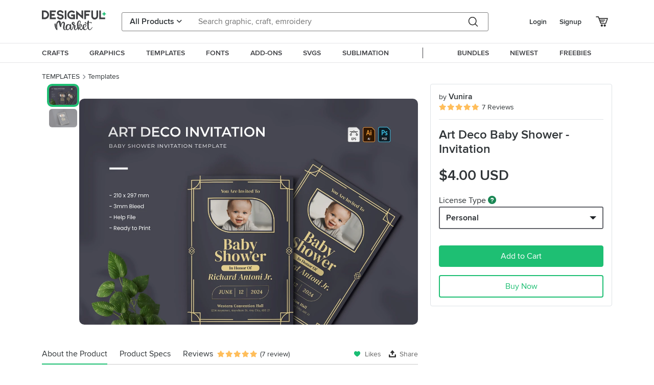

--- FILE ---
content_type: text/html; charset=utf-8
request_url: https://www.designfulmarket.com/product/art-deco-baby-shower--invitation/725067
body_size: 168555
content:




<!DOCTYPE html>
<html lang="en">
<head>
        <title>Art Deco Baby Shower - Invitation | Designful Market</title>


    


    <meta name="description" content="Art Deco Baby Shower - Invitation  If you are seeking for a baby shower template that is both professional and fashionable, while also being easy to use and modify, you have found it. , You can utilize this baby shower since it has been carefully presented and made user-friendly, so that it can be used at your baby party.  FEATURE * Single Pag...
invitation,baby,shower,cute,celebration,cartoon,party,greeting,birthday,announcement,happy,arrival,love,kids,floral" />
    <meta name="keywords" content="invitation,baby,shower,cute,celebration,cartoon,party,greeting,birthday,announcement,happy,arrival,love,kids,floral">
    <meta property="article:author" content="https://www.designfulmarket.com" />
    <link rel="publisher" href="Designful Market" />
    <link rel="canonical" href="https://designfulmarket.com/product/art-deco-baby-shower--invitation/a325bcbc-753f-4c84-94be-bc9e8ea29fd0" />
    
    <meta property="og:type" content="product">
    <meta property="og:site_name" content="www.designfulmarket.com" />
    <meta property="og:image" content="/FilesThumb/080e58e4-cefe-4e46-a0fd-189f1708d6a1/a325bcbc-753f-4c84-94be-bc9e8ea29fd0-poster.webp?t=20260107" />
    <meta property="og:title" content="Art Deco Baby Shower - Invitation" />
    <meta property="og:description" content="Art Deco Baby Shower - Invitation  If you are seeking for a baby shower template that is both professional and fashionable, while also being easy to use and modify, you have found it. , You can utilize this baby shower since it has been carefully presented and made user-friendly, so that it can be used at your baby party.  FEATURE * Single Pag...
invitation,baby,shower,cute,celebration,cartoon,party,greeting,birthday,announcement,happy,arrival,love,kids,floral" />
    <meta property="og:url" content="https://www.designfulmarket.com/product/art-deco-baby-shower--invitation/725067" />
    <meta property="og:locale" content="en_US" />
    <meta property="og:image:url" content="/FilesThumb/080e58e4-cefe-4e46-a0fd-189f1708d6a1/a325bcbc-753f-4c84-94be-bc9e8ea29fd0-poster.webp?t=20260107" />
    <meta property="og:image:secure_url" content="/FilesThumb/080e58e4-cefe-4e46-a0fd-189f1708d6a1/a325bcbc-753f-4c84-94be-bc9e8ea29fd0-poster.webp?t=20260107" />
    <meta property="og:image:width" content="1500" />
    <meta property="og:image:height" content="1000" />
    <meta property="og:image" content="/FilesThumb/080e58e4-cefe-4e46-a0fd-189f1708d6a1/a325bcbc-753f-4c84-94be-bc9e8ea29fd0-poster.webp?t=20260107" />
    <meta property="og:price" content="">
    <meta property="og:price:amount" content="4">
    <meta property="og:price:standard_amount" content="4">
    <meta property="og:price:currency" content="USD">
    <meta property="og:currency_code" content="USD">
    <meta property="product:availability" content="in stock">
    <meta property="product:condition" content="new">
    <meta property="product:retailer_item_id" content="a325bcbc-753f-4c84-94be-bc9e8ea29fd0">

    <meta property="og:image:alt" content="invitation,baby,shower,cute,celebration,cartoon,party,greeting,birthday,announcement,happy,arrival,love,kids,floral" />
    <meta property="og:brand" content="Vunira">
    <meta property="og:product_id" content="a325bcbc-753f-4c84-94be-bc9e8ea29fd0">
    <meta property="og:provider_name" content="Desingful Market">
    <meta property="product:category" content="Templates">
    <meta property="product:price:amount" content="4">
    <meta property="product:price:currency" content="USD">
    <meta property="product:retailer_category" content="Templates">
    <meta property="product:product_link" content="https://www.designfulmarket.com/product/art-deco-baby-shower--invitation/725067">
    <meta name="twitter:card" content="product">
    <meta name="twitter:title" content="Art Deco Baby Shower - Invitation">
    <meta name="twitter:description" content="Art Deco Baby Shower - Invitation  If you are seeking for a baby shower template that is both professional and fashionable, while also being easy to use and modify, you have found it. , You can utilize this baby shower since it has been carefully presented and made user-friendly, so that it can be used at your baby party.  FEATURE * Single Pag...
invitation,baby,shower,cute,celebration,cartoon,party,greeting,birthday,announcement,happy,arrival,love,kids,floral">
    <meta name="twitter:image" content="/FilesThumb/080e58e4-cefe-4e46-a0fd-189f1708d6a1/a325bcbc-753f-4c84-94be-bc9e8ea29fd0-poster.webp?t=20260107">
    <meta name="twitter:image:width" content="1500">
    <meta name="twitter:image:height" content="1000">
    <meta name="twitter:data1" content="$4">
    <meta name="twitter:label1" content="Price">
    <meta name="twitter:data2" content="Vunira">
    <meta name="twitter:label2" content="Store">
    <meta name="twitter:domain" content="www.designfulmarket.com">

    <meta property="product:is_cwp" content="cwp" />
    <meta property="product:is_cwp_updated_at" content="2023-06-22 20:11:08" />
    




    <link rel="preconnect" href="https://designfulmarket.com" />

    <meta charset="UTF-8" />
    <meta http-equiv="X-UA-Compatible" content="IE=edge">
    <meta name="viewport" content="width=device-width, initial-scale=1.0">
    <meta name="format-detection" content="telephone=no">
    <meta name="apple-mobile-web-app-capable" content="yes">
    <meta name="p:domain_verify" content="9f5abe5fd453e9e6d2e53359565e51a2" />
    <link rel="stylesheet" href="/assets/less/style-bundle2.min.css?v=1.0113" />
    <link rel="apple-touch-icon" sizes="180x180" href="/favicon.ico">
    <link rel="icon" type="image/png" sizes="32x32" href="/favicon.ico">
    <link rel="icon" type="image/png" sizes="16x16" href="/favicon.ico">
    <link rel="manifest" href="/manifest.json">

    <script src="/assets/js/plugins.min.js?v=1.011"></script>
    <script>
        var filterData = [];
    </script>

    
    <!-- Google Tag Manager -->
    <script>(function(w,d,s,l,i){w[l]=w[l]||[];w[l].push({'gtm.start':
    new Date().getTime(),event:'gtm.js'});var f=d.getElementsByTagName(s)[0],
    j=d.createElement(s),dl=l!='dataLayer'?'&l='+l:'';j.async=true;j.src=
    'https://www.googletagmanager.com/gtm.js?id='+i+dl;f.parentNode.insertBefore(j,f);
    })(window,document,'script','dataLayer','GTM-WVPRP2HH');</script>
    <!-- End Google Tag Manager -->



    <!-- Pinterest Tag -->
    <script>
!function(e){if(!window.pintrk){window.pintrk = function () {
window.pintrk.queue.push(Array.prototype.slice.call(arguments))};var
  n=window.pintrk;n.queue=[],n.version="3.0";var
  t=document.createElement("script");t.async=!0,t.src=e;var
  r=document.getElementsByTagName("script")[0];
  r.parentNode.insertBefore(t,r)}}("https://s.pinimg.com/ct/core.js");
pintrk('load', '2614127181448', {em: '6b5caeb8790c3236e36c6ad1041d5d5b'});
pintrk('page');
    </script>
    <noscript>
        <img height="1" width="1" style="display:none;" alt=""
             src="https://ct.pinterest.com/v3/?event=init&tid=2614127181448&pd[em]=6b5caeb8790c3236e36c6ad1041d5d5b&noscript=1" />
    </noscript>
    <!-- end Pinterest Tag -->




    <script>
        function gtag_send(event_name, ecommerce_data ){
            dataLayer.push({ ecommerce: null });  // Clear the previous ecommerce object.
            dataLayer.push({
                event: event_name,
                ecommerce: ecommerce_data
            });
        }
        function gtag_addToCart_icontoggle_cartbutton(sender) {

            var data = JSON.parse($(sender).parents(".product-item[data-gtag]:first").data("gtag").replace(/'/gi,'"'));
            gtag_send("add_to_cart", data);
        }
        function gtag_removeFromCart_icontoggle_cartbutton(sender) {

            var data = JSON.parse($(sender).parents(".product-item[data-gtag]:first").data("gtag").replace(/'/gi,'"'));
            gtag_send("remove_from_cart", data);
        }
        function pintrk_addToCart_icontoggle_cartbutton(g, p, n, i, c,) {
            setTimeout(function () {
                if ($(`[data-id="${g}"]`).hasClass("active"))
                    pintrk_addToCart(g, p, n, i, c);
            }, 500);
        }
        function pintrk_addToCart(g, p, n, i, c,) {
            setTimeout(
                function () {

                    var data = {
                        value: p,
                        order_quantity: 1,
                        currency: "USD",
                        line_items: [
                            {
                                product_name: n,
                                product_id: i,
                                product_category: c,
                                product_price: p,
                                product_quantity: 1
                            }
                        ]
                    };
                    var resp = pintrk("track", "addtocart", data);
                    console.log(data, resp);
                }, 100);
        }
        function pintrk_product(g, p, n, i, c,) {
            setTimeout(
                function () {
                    var data = {
                        line_items: [
                            {
                                product_name: n,
                                product_id: i,
                                product_category: c,
                                product_price: p
                            }
                        ]
                    };
                    var resp = pintrk("track", "pagevisit", data);
                }, 100);
        }
    </script>


    <link rel="preload" as="font" href="/assets/fonts/proxima-nova-regular.woff" type="font/x-woff" crossorigin />
    <link rel="preload" as="font" href="/assets/fonts/proxima-nova-semibold.woff" type="font/x-woff" crossorigin />
    <link rel="preload" as="font" href="/assets/webfonts/fa-regular-400.woff2" type="application/woff2" crossorigin />
    <link rel="preload" as="font" href="/assets/webfonts/fa-solid-900.woff2" type="application/woff2" crossorigin />

    
</head>
<body class="style">
    <!-- Google Tag Manager (noscript) -->
    <noscript><iframe src="https://www.googletagmanager.com/ns.html?id=GTM-WVPRP2HH"
    height="0" width="0" style="display:none;visibility:hidden"></iframe></noscript>
    <!-- End Google Tag Manager (noscript) -->
<!-- Yandex.Metrika counter -->
<script type="text/javascript" >
   (function(m,e,t,r,i,k,a){m[i]=m[i]||function(){(m[i].a=m[i].a||[]).push(arguments)};
   m[i].l=1*new Date();
   for (var j = 0; j < document.scripts.length; j++) {if (document.scripts[j].src === r) { return; }}
   k=e.createElement(t),a=e.getElementsByTagName(t)[0],k.async=1,k.src=r,a.parentNode.insertBefore(k,a)})
   (window, document, "script", "https://mc.yandex.ru/metrika/tag.js", "ym");

   ym(95648537, "init", {
        clickmap:true,
        trackLinks:true,
        accurateTrackBounce:true,
        ecommerce:"dataLayer"
   });
</script>
<noscript><div><img src="https://mc.yandex.ru/watch/95648537" style="position:absolute; left:-9999px;" alt="" /></div></noscript>
<!-- /Yandex.Metrika counter -->


<header>

    <div class="container-xl container-fluid headertop" style="position:relative;">
        <div class="row g-3">
            <div class="col-12">
                <div class="content">
                    <a href="/" class="logo"><div></div></a>

                        <form action="/search" method="get" class="search" onsubmit="if ($('#txtSearchDesk').val().trim() == '') { event.stopImmediatePropagation(); event.preventDefault(); event.stopPropagation(); return false;}">
                            <div class="products dropdown">
                                <input type="hidden" name="code" />
                                <button id="dropdownMenuButton1" class="dropdown-toggle" type="button" data-bs-toggle="dropdown"><span>All Products</span> <i class="fas fa-angle-down"></i></button>
                                <ul class="productsopenmenu dropdown-menu pull-right" aria-expanded="dropdownMenuButton1">

                                    <li>
                                        <a class="dropdown-item" href="#" data-value="0_0">All Products</a>
                                    </li>

                                        <li>
                                            <a class="dropdown-item" href="#" data-value="0_1">Crafts</a>
                                        </li>
                                        <li>
                                            <a class="dropdown-item" href="#" data-value="0_2">Graphics</a>
                                        </li>
                                        <li>
                                            <a class="dropdown-item" href="#" data-value="0_3">Templates</a>
                                        </li>
                                        <li>
                                            <a class="dropdown-item" href="#" data-value="0_4">Fonts</a>
                                        </li>
                                        <li>
                                            <a class="dropdown-item" href="#" data-value="0_5">Add-ons</a>
                                        </li>
                                </ul>

                            </div>

                            <div class="searchinputdiv">
                                <input name="find" id="txtSearchDesk" class="searchinput" type="text" value="" autocomplete="off" placeholder="Search graphic, craft, emroidery" style="padding-right:4.5rem !important;">
                                <button type="button" class="searchCancelBtn d-none"><i class="fa fa-times"></i></button>
                            </div>
                            <div class="searchbutton">
                                <button class="searchBTN" type="submit" onclick="">
                                </button>
                            </div>
                            
                        </form>
                        <div class="icons">
                            <ul>
                                    <li><a class="c-pointer" onclick="showModalLogin();">Login</a></li>
                                    <li class="signup"><a class="c-pointer" onclick="showModalSignup();">Signup</a></li>
                                    <li class="icon">
                                        <a href="#" onclick="showModalLogin();" data-toggle="tooltip" data-placement="bottom" title="Basket">
                                            <i class="dfm-cart"></i>
                                        </a>
                                    </li>

                            </ul>
                        </div>
                </div>
            </div>
        </div>
    </div>


    <div class="container-fluid headerbottomfullcon">
        <div class="container-xl container-fluid">

            <div class="row">
                <div class="col-12">
                    <div class="container headerbottom">
                        <ul id="menu">
                                <li class="">
                                    <a href="/crafts"><span>CRAFTS</span></a>

                                        <div class="submenu flex-column">
                                            <div style="font-size: 1.2rem; font-weight: bold; margin-bottom: 0.6rem; padding-bottom: 0rem; color: #62646a; ">Browse by CRAFTS</div>
                                            <div class="d-flex">
                                                <ul>


                                                        <li>
                                                            <a href="/crafts/craftmockup" class="sp-a sp-teal-link">Craft Mockup</a>
                                                        </li>
                                                        <li>
                                                            <a href="/crafts/stickers" class="sp-a sp-teal-link">Stickers</a>
                                                        </li>
                                                        <li>
                                                            <a href="/crafts/monograms" class="sp-a sp-teal-link">Monograms</a>
                                                        </li>
                                                        <li>
                                                            <a href="/crafts/printables" class="sp-a sp-teal-link">Printables</a>
                                                        </li>
                                                        <li>
                                                            <a href="/crafts/svgs" class="sp-a sp-teal-link">SVGs</a>
                                                        </li>
                                                        <li>
                                                            <a href="/crafts/3ddesigns" class="sp-a sp-teal-link">3D Designs</a>
                                                        </li>
                                                        <li>
                                                            <a href="/crafts/sublimation" class="sp-a sp-teal-link">Sublimation</a>
                                                        </li>
                                                        <li>
                                                            <a href="/crafts/papercutting" class="sp-a sp-teal-link">Paper Cutting</a>
                                                        </li>
                                                        <li>
                                                            <a href="/crafts/cardmaking" class="sp-a sp-teal-link">Card Making</a>
                                                        </li>
                                                        <li>
                                                            <a href="/crafts/laserengraving" class="sp-a sp-teal-link">Laser Cutting Designs</a>
                                                        </li>
                                                            </ul><ul>
                                                        <li>
                                                            <a href="/crafts/plannertemplates" class="sp-a sp-teal-link">Planner Templates</a>
                                                        </li>
                                                        <li>
                                                            <a href="/crafts/designs" class="sp-a sp-teal-link">Other Designs</a>
                                                        </li>
                                                        <li>
                                                            <a href="/crafts/scrapbooking" class="sp-a sp-teal-link">Scrapbooking</a>
                                                        </li>
                                                        <li>
                                                            <a href="/crafts/embroidery" class="sp-a sp-teal-link">Embroidery</a>
                                                        </li>
                                                        <li>
                                                            <a href="/crafts/accessories" class="sp-a sp-teal-link">Accessories</a>
                                                        </li>
                                                </ul>
                                            </div>
                                        </div>
                                </li>
                                <li class="">
                                    <a href="/graphics"><span>GRAPHICS</span></a>

                                        <div class="submenu flex-column">
                                            <div style="font-size: 1.2rem; font-weight: bold; margin-bottom: 0.6rem; padding-bottom: 0rem; color: #62646a; ">Browse by GRAPHICS</div>
                                            <div class="d-flex">
                                                <ul>


                                                        <li>
                                                            <a href="/graphics/illustrations" class="sp-a sp-teal-link">Illustrations</a>
                                                        </li>
                                                        <li>
                                                            <a href="/graphics/icon" class="sp-a sp-teal-link">Icon</a>
                                                        </li>
                                                        <li>
                                                            <a href="/graphics/patterns" class="sp-a sp-teal-link">Patterns</a>
                                                        </li>
                                                        <li>
                                                            <a href="/graphics/backgrounds" class="sp-a sp-teal-link">Backgrounds</a>
                                                        </li>
                                                        <li>
                                                            <a href="/graphics/objects" class="sp-a sp-teal-link">Objects</a>
                                                        </li>
                                                        <li>
                                                            <a href="/graphics/elements" class="sp-a sp-teal-link">Elements</a>
                                                        </li>
                                                        <li>
                                                            <a href="/graphics/vector" class="sp-a sp-teal-link">Vector</a>
                                                        </li>
                                                        <li>
                                                            <a href="/graphics/clipart" class="sp-a sp-teal-link">Clipart</a>
                                                        </li>
                                                        <li>
                                                            <a href="/graphics/textures" class="sp-a sp-teal-link">Textures</a>
                                                        </li>
                                                        <li>
                                                            <a href="/graphics/graphics" class="sp-a sp-teal-link">Graphics</a>
                                                        </li>
                                                            </ul><ul>
                                                        <li>
                                                            <a href="/graphics/digitalpaper" class="sp-a sp-teal-link">Digital Paper</a>
                                                        </li>
                                                </ul>
                                            </div>
                                        </div>
                                </li>
                                <li class="">
                                    <a href="/template"><span>TEMPLATES</span></a>

                                        <div class="submenu flex-column">
                                            <div style="font-size: 1.2rem; font-weight: bold; margin-bottom: 0.6rem; padding-bottom: 0rem; color: #62646a; ">Browse by TEMPLATES</div>
                                            <div class="d-flex">
                                                <ul>


                                                        <li>
                                                            <a href="/template/cards" class="sp-a sp-teal-link">Cards</a>
                                                        </li>
                                                        <li>
                                                            <a href="/template/presentations" class="sp-a sp-teal-link">Presentations</a>
                                                        </li>
                                                        <li>
                                                            <a href="/template/businesscards" class="sp-a sp-teal-link">Business Cards</a>
                                                        </li>
                                                        <li>
                                                            <a href="/template/brochures" class="sp-a sp-teal-link">Brochures</a>
                                                        </li>
                                                        <li>
                                                            <a href="/template/resumes" class="sp-a sp-teal-link">Resumes</a>
                                                        </li>
                                                        <li>
                                                            <a href="/template/magazine" class="sp-a sp-teal-link">Magazine</a>
                                                        </li>
                                                        <li>
                                                            <a href="/template/logo" class="sp-a sp-teal-link">Logo</a>
                                                        </li>
                                                        <li>
                                                            <a href="/template/element" class="sp-a sp-teal-link">Element</a>
                                                        </li>
                                                        <li>
                                                            <a href="/template/templates" class="sp-a sp-teal-link">Templates</a>
                                                        </li>
                                                        <li>
                                                            <a href="/template/flyers" class="sp-a sp-teal-link">Flyers</a>
                                                        </li>
                                                            </ul><ul>
                                                </ul>
                                                    <ul>
                                                        <li><a class="fw-bold" href="/template/mockups"> Mockups</a></li>
                                                            <li class="ps-2"><a style="font-size:100%;" href="/template/mockups/clothing" class=" sp-a sp-teal-link">Clothing</a></li>
                                                            <li class="ps-2"><a style="font-size:100%;" href="/template/mockups/frames" class=" sp-a sp-teal-link">Frames</a></li>
                                                            <li class="ps-2"><a style="font-size:100%;" href="/template/mockups/poster" class=" sp-a sp-teal-link">Poster</a></li>
                                                    </ul>
                                                    <ul>
                                                        <li><a class="fw-bold" href="/template/socialmedia"> Social Media</a></li>
                                                            <li class="ps-2"><a style="font-size:100%;" href="/template/socialmedia/facebook" class=" sp-a sp-teal-link">Facebook</a></li>
                                                            <li class="ps-2"><a style="font-size:100%;" href="/template/socialmedia/instagram" class=" sp-a sp-teal-link">Instagram</a></li>
                                                    </ul>
                                            </div>
                                        </div>
                                </li>
                                <li class="">
                                    <a href="/font"><span>FONTS</span></a>

                                        <div class="submenu flex-column">
                                            <div style="font-size: 1.2rem; font-weight: bold; margin-bottom: 0.6rem; padding-bottom: 0rem; color: #62646a; ">Browse by FONTS</div>
                                            <div class="d-flex">
                                                <ul>


                                                        <li>
                                                            <a href="/font/display" class="sp-a sp-teal-link">Display</a>
                                                        </li>
                                                        <li>
                                                            <a href="/font/nonwestern" class="sp-a sp-teal-link">Non Western</a>
                                                        </li>
                                                        <li>
                                                            <a href="/font/sansserif" class="sp-a sp-teal-link">Sans Serif</a>
                                                        </li>
                                                        <li>
                                                            <a href="/font/serif" class="sp-a sp-teal-link">Serif</a>
                                                        </li>
                                                        <li>
                                                            <a href="/font/scriptserif" class="sp-a sp-teal-link">Script Serif</a>
                                                        </li>
                                                        <li>
                                                            <a href="/font/slabserif" class="sp-a sp-teal-link">Slab Serif</a>
                                                        </li>
                                                        <li>
                                                            <a href="/font/calligraphy" class="sp-a sp-teal-link">Calligraphy</a>
                                                        </li>
                                                        <li>
                                                            <a href="/font/handwriting" class="sp-a sp-teal-link">Handwriting</a>
                                                        </li>
                                                        <li>
                                                            <a href="/font/logomodern" class="sp-a sp-teal-link">Logo Modern</a>
                                                        </li>
                                                        <li>
                                                            <a href="/font/urbanvintage" class="sp-a sp-teal-link">Urban Vintage</a>
                                                        </li>
                                                            </ul><ul>
                                                        <li>
                                                            <a href="/font/dingbats" class="sp-a sp-teal-link">Dingbats</a>
                                                        </li>
                                                </ul>
                                            </div>
                                        </div>
                                </li>
                                <li class="">
                                    <a href="/addon"><span>ADD-ONS</span></a>

                                        <div class="submenu flex-column">
                                            <div style="font-size: 1.2rem; font-weight: bold; margin-bottom: 0.6rem; padding-bottom: 0rem; color: #62646a; ">Browse by ADD-ONs</div>
                                            <div class="d-flex">
                                                <ul>


                                                </ul>
                                                    <ul>
                                                        <li><a class="fw-bold" href="/addon/photoshop"> Photoshop</a></li>
                                                            <li class="ps-2"><a style="font-size:100%;" href="/addon/photoshop/actions" class=" sp-a sp-teal-link">Actions</a></li>
                                                            <li class="ps-2"><a style="font-size:100%;" href="/addon/photoshop/brushes" class=" sp-a sp-teal-link">Brushes</a></li>
                                                    </ul>
                                                    <ul>
                                                        <li><a class="fw-bold" href="/addon/procreate"> Procreate</a></li>
                                                            <li class="ps-2"><a style="font-size:100%;" href="/addon/procreate/brushes" class=" sp-a sp-teal-link">Brushes</a></li>
                                                            <li class="ps-2"><a style="font-size:100%;" href="/addon/procreate/stamps" class=" sp-a sp-teal-link">Stamps</a></li>
                                                    </ul>
                                            </div>
                                        </div>
                                </li>
                                <li class="">
                                    <a href="/crafts/svgs"><span>SVGS</span></a>

                                </li>
                                <li class="">
                                    <a href="/crafts/sublimation"><span>SUBLIMATION</span></a>

                                </li>

                            <li style="margin:0 25px;"><div class="seperator">&nbsp;</div></li>

                            <li>
                                
                                <a href="/bundles"><span>BUNDLES</span></a>

                            </li>
                            <li>
                                
                                <a href="/newests"><span>NEWEST</span></a>

                            </li>
                            <li>
                                <a href="/freebies"><span>FREEBIES</span></a>


                            </li>
                        </ul>
                    </div>
                </div>
            </div>
        </div>
    </div>




    <div class="mobileheader">
        <div class="container-fluid">
            <div class="row">
                <div class="col-12">

                    <div class="content mt-0">
                        <div class="topcontent">
                                <a class="menuicon">
                                    <div><i class="dfm-menu"></i></div>
                                </a>
                                                            <div class="logo">
                                    <a href="/"></a>
                                </div>
                                <div class="icons">
                                    <ul>
                                            <li><a class="c-pointer" onclick="showModalLogin();">Login</a></li>
                                            <li class="signup"><a class="c-pointer" onclick="showModalSignup();">Signup</a></li>
                                            <li class="icon">
                                                <a href="/Basket">
                                                    <i class="dfm-cart"></i>
                                                </a>
                                            </li>
                                    </ul>
                                </div>
                        </div>

                            <div class="bottomcontent">
                                <form action="/search" method="get" class="search" onsubmit="if ($('#txtSearchMobile').val().trim() == '') { event.stopImmediatePropagation(); event.preventDefault(); event.stopPropagation(); return false;}">
                                    <div class="searchinputdiv">
                                        <input class="searchinput" id="txtSearchMobile" name="find" value="" type="text" placeholder="Search graphic, craft, emroidery" style="padding-right:3.5rem !important;" />
                                        <button type="button" class="searchCancelBtn d-none"><i class="fa fa-times"></i></button>

                                        <div class="searchbutton">
                                            <button class="searchBTN" type="submit">
                                            </button>
                                        </div>
                                    </div>
                                    
                                </form>
                            </div>
                    </div>
                </div>
            </div>
        </div>
    </div>


    <div class="mobileopenmenu">
        <div class="content">
            <div class="mobilemenuheader">
                <div></div>
                <div class="close">
                    <i class="fa fa-times"></i>
                </div>
            </div>
            <div class="title">PRODUCT CATEGORIES</div>
            <ul style="margin-top:0px">
                    <li>
                            <a href="#">CRAFTS</a>
                            <ul>
                                <li><a href="/crafts">View All Crafts</a></li>
                                    <li>
                                            <a href="/crafts/craftmockup">Craft Mockup</a>
                                    </li>
                                    <li>
                                            <a href="/crafts/stickers">Stickers</a>
                                    </li>
                                    <li>
                                            <a href="/crafts/monograms">Monograms</a>
                                    </li>
                                    <li>
                                            <a href="/crafts/printables">Printables</a>
                                    </li>
                                    <li>
                                            <a href="/crafts/svgs">SVGs</a>
                                    </li>
                                    <li>
                                            <a href="/crafts/3ddesigns">3D Designs</a>
                                    </li>
                                    <li>
                                            <a href="/crafts/sublimation">Sublimation</a>
                                    </li>
                                    <li>
                                            <a href="/crafts/papercutting">Paper Cutting</a>
                                    </li>
                                    <li>
                                            <a href="/crafts/cardmaking">Card Making</a>
                                    </li>
                                    <li>
                                            <a href="/crafts/laserengraving">Laser Cutting Designs</a>
                                    </li>
                                    <li>
                                            <a href="/crafts/plannertemplates">Planner Templates</a>
                                    </li>
                                    <li>
                                            <a href="/crafts/designs">Other Designs</a>
                                    </li>
                                    <li>
                                            <a href="/crafts/scrapbooking">Scrapbooking</a>
                                    </li>
                                    <li>
                                            <a href="/crafts/embroidery">Embroidery</a>
                                    </li>
                                    <li>
                                            <a href="/crafts/accessories">Accessories</a>
                                    </li>
                            </ul>
                    </li>
                    <li>
                            <a href="#">GRAPHICS</a>
                            <ul>
                                <li><a href="/graphics">View All Graphics</a></li>
                                    <li>
                                            <a href="/graphics/illustrations">Illustrations</a>
                                    </li>
                                    <li>
                                            <a href="/graphics/icon">Icon</a>
                                    </li>
                                    <li>
                                            <a href="/graphics/patterns">Patterns</a>
                                    </li>
                                    <li>
                                            <a href="/graphics/backgrounds">Backgrounds</a>
                                    </li>
                                    <li>
                                            <a href="/graphics/objects">Objects</a>
                                    </li>
                                    <li>
                                            <a href="/graphics/elements">Elements</a>
                                    </li>
                                    <li>
                                            <a href="/graphics/vector">Vector</a>
                                    </li>
                                    <li>
                                            <a href="/graphics/clipart">Clipart</a>
                                    </li>
                                    <li>
                                            <a href="/graphics/textures">Textures</a>
                                    </li>
                                    <li>
                                            <a href="/graphics/graphics">Graphics</a>
                                    </li>
                                    <li>
                                            <a href="/graphics/digitalpaper">Digital Paper</a>
                                    </li>
                            </ul>
                    </li>
                    <li>
                            <a href="#">TEMPLATES</a>
                            <ul>
                                <li><a href="/template">View All Templates</a></li>
                                    <li>
                                            <a href="#">Mockups</a>
                                            <ul>
                                                    <li><a href="/template/mockups/clothing">Clothing</a></li>
                                                    <li><a href="/template/mockups/frames">Frames</a></li>
                                                    <li><a href="/template/mockups/poster">Poster</a></li>
                                            </ul>
                                    </li>
                                    <li>
                                            <a href="/template/cards">Cards</a>
                                    </li>
                                    <li>
                                            <a href="/template/presentations">Presentations</a>
                                    </li>
                                    <li>
                                            <a href="/template/businesscards">Business Cards</a>
                                    </li>
                                    <li>
                                            <a href="/template/brochures">Brochures</a>
                                    </li>
                                    <li>
                                            <a href="/template/resumes">Resumes</a>
                                    </li>
                                    <li>
                                            <a href="/template/magazine">Magazine</a>
                                    </li>
                                    <li>
                                            <a href="/template/logo">Logo</a>
                                    </li>
                                    <li>
                                            <a href="#">Social Media</a>
                                            <ul>
                                                    <li><a href="/template/socialmedia/facebook">Facebook</a></li>
                                                    <li><a href="/template/socialmedia/instagram">Instagram</a></li>
                                            </ul>
                                    </li>
                                    <li>
                                            <a href="/template/element">Element</a>
                                    </li>
                                    <li>
                                            <a href="/template/templates">Templates</a>
                                    </li>
                                    <li>
                                            <a href="/template/flyers">Flyers</a>
                                    </li>
                            </ul>
                    </li>
                    <li>
                            <a href="#">FONTS</a>
                            <ul>
                                <li><a href="/font">View All Fonts</a></li>
                                    <li>
                                            <a href="/font/display">Display</a>
                                    </li>
                                    <li>
                                            <a href="/font/nonwestern">Non Western</a>
                                    </li>
                                    <li>
                                            <a href="/font/sansserif">Sans Serif</a>
                                    </li>
                                    <li>
                                            <a href="/font/serif">Serif</a>
                                    </li>
                                    <li>
                                            <a href="/font/scriptserif">Script Serif</a>
                                    </li>
                                    <li>
                                            <a href="/font/slabserif">Slab Serif</a>
                                    </li>
                                    <li>
                                            <a href="/font/calligraphy">Calligraphy</a>
                                    </li>
                                    <li>
                                            <a href="/font/handwriting">Handwriting</a>
                                    </li>
                                    <li>
                                            <a href="/font/logomodern">Logo Modern</a>
                                    </li>
                                    <li>
                                            <a href="/font/urbanvintage">Urban Vintage</a>
                                    </li>
                                    <li>
                                            <a href="/font/dingbats">Dingbats</a>
                                    </li>
                            </ul>
                    </li>
                    <li>
                            <a href="#">ADD-ONS</a>
                            <ul>
                                <li><a href="/addon">View All Add-ons</a></li>
                                    <li>
                                            <a href="#">Photoshop</a>
                                            <ul>
                                                    <li><a href="/addon/photoshop/actions">Actions</a></li>
                                                    <li><a href="/addon/photoshop/brushes">Brushes</a></li>
                                            </ul>
                                    </li>
                                    <li>
                                            <a href="#">Procreate</a>
                                            <ul>
                                                    <li><a href="/addon/procreate/brushes">Brushes</a></li>
                                                    <li><a href="/addon/procreate/stamps">Stamps</a></li>
                                            </ul>
                                    </li>
                            </ul>
                    </li>
                    <li>
                            <a href="/crafts/svgs"> SVGS</a>
                    </li>
                    <li>
                            <a href="/crafts/sublimation"> SUBLIMATION</a>
                    </li>

                <li style="margin: 5px 15px 5px 0; border-top: 1px solid #ddd;"></li>

                <li><a href="/bundles">BUNDLES</a></li>
                <li><a href="/newests">NEWS</a></li>
                <li><a href="/freebies">FREEBIES</a></li>

            </ul>
        </div>

    </div>

</header>






    <form class="modal fs-14" id="modalReportProduct" tabindex="-1" role="dialog">
        <div class="modal-dialog modal-dialog-centered justify-content-center" role="document" style="max-width:100%;">
            <div class="modal-content rounded-6 shadow" style="max-width:600px;">
                <div class="modal-body">
                    <button type="button" class="btn-close" data-bs-dismiss="modal" aria-label="Close" style="position: absolute;right: 10px;top: 10px; width:0.35em; height:0.35em;"></button>
                    <h3 class="fw-bold mb-2 border-0 fs-20">Report the Product</h3>
                    <div class="">
                        <div class="position-relative">
                            <select class="select2" onchange="$(this).parents('.modal').find('.btnSend').prop('disabled', $(this).val()==-1)">
                                <option value="-1">-Choose-</option>
                                <option value="Copyright">Copyright and Trademark infringment</option>
                                <option value="Product-Quality">Quality of product</option>
                                <option value="other">Other</option>
                            </select>
                        </div>
                        <input name="repUrl" type="hidden" value="{{url}}" />
                        <input name="repProductName" type="hidden" value="{{name}}" />
                        <input name="repProductGuid" type="hidden" value="{{guid}}" />
                        <div>
                            <br />
                            <p>
                                If you have a problem with your purchase, firstly contact to the seller directly to solve it.
                            </p>
                            <p>
                                If you have not received any message or solve the problem please select the reason
                                from above  and fill up form.
                            </p>
                        </div>
                    </div>
                </div>
                <div class="modal-footer justify-content-between pt-0">
                    <div class="d-flex justify-content-between w-100">
                        <span></span>
                        <div>
                            <button type="submit" class="btnSend mybtn mybtn-success" disabled="disabled">Continue</button>
                        </div>
                    </div>
                    <div class=" mt-2" style="font-size:small;">This site is protected by reCAPTCHA and the Google Privacy Policy and Terms of Service apply.</div>
                </div>
            </div>
        </div>
    </form>


    

<style>
    .fslightbox-toolbar-button[title*="fullscreen"] {
        display: none;
    }

    .fslightbox-slide-number-container * {
        color: inherit;
    }
</style>

<script>
    function fnLikeSellers(guid) {

        var data = {};
        data.Guid = guid;
        $.ajax({
            url: '/Products/LikeSellers',
            type: 'POST',
            dataType: 'json',
            data: data,
            success: function (result) {
                if (result.Result == true) {
                    if (result.No == 0) {
                        $.toast({
                            heading: 'Unfollowing.',
                            icon: "success",
                            hideAfter: 3000,
                        });
                        document.getElementById("btnFollow").classList.remove('active');
                    }
                    else {
                        $.toast({
                            heading: 'Following',
                            icon: "success",
                            hideAfter: 3000,
                        });
                        document.getElementById("btnFollow").classList.add('active');
                    }

                }
                else {
                    $.toast({
                        heading: 'ERROR!!',
                        icon: "success",
                        hideAfter: 3000,
                    });
                }
            },
            error: function () { new Messi("<div><br/>" + result.Message + "</div>", { title: 'Error', titleClass: 'error', modal: true }); }
        });

    }
</script>





<div id="ProductDetail">




    <main class="product-view  mb-5 mt-2 mt-md-3">

        <section class="product-page">
            <div class="container-xl">

                <div class="d-flex d-md-none text-nowrap align-items-center justify-content-start mb-2">
                    <label class="d-flex align-items-center aHoverUnderline w-auto" style="font-size:0.9rem;">

                        <button type="button" class="mybtn p-0 m-0 border-0 like-button c-pointer btnHoverBgPill active" data-like-id="a325bcbc-753f-4c84-94be-bc9e8ea29fd0" style=""
                                onclick="ajaxToggleToFavorite(this, 'a325bcbc-753f-4c84-94be-bc9e8ea29fd0')">
                            <div class="like-icon"></div>
                        </button>

                        <span style="color: #666; font-weight: 500; margin-left: 0.15rem;">0 Likes</span>

                    </label>
                    
                </div>
                <div class="product-nav-info mb-1 d-none d-md-block">
                    <div class="d-flex justify-content-between align-items-center">
                        <div class="w-100 d-flex align-items-center">
                                <span><a href="#">TEMPLATES </a> </span>
                                <i class="fas fa-sm fa-chevron-right fs-10"></i>
                            <span> <a class="f-color" href="#">Templates</a></span>

                        </div>
                    </div>
                </div>
                <div class="row d-sm-block gx-4">
                    <!-- left content -->
                    <div class="col-lg-8 pull-left order-1 order-lg-0">
                        <div class="d-flex align-items-lg-stretch position-relative gap-2 flex-column flex-lg-row">
                                                            <div id="slider-thumbs"  class="order-lg-0 order-2">
                                    <div class="slider-thumbs-wrapper d-flex flex-lg-column flex-row gap-lg-2 gap-1 justify-content-center align-items-center">
                                            <div class="slider-thumbs-item">
                                                <img src="/FilesThumb/080e58e4-cefe-4e46-a0fd-189f1708d6a1/0b83b270-de1f-4b7b-b9a8-96b40207607e-thumb.jpg" />
                                            </div>
                                            <div class="slider-thumbs-item">
                                                <img src="/FilesThumb/080e58e4-cefe-4e46-a0fd-189f1708d6a1/53a68809-068e-4978-a2b5-67d7baad4e5d-thumb.jpg" />
                                            </div>
                                    </div>

                                    <!--
                                    <button class="d-none" type="button" id="swiper-thumb-prevbtn" onclick="swiper.slidePrev();"><i class="fa fa-chevron-up"></i></button>
                                    <button class="d-none" type="button" id="swiper-thumb-nextbtn" onclick="swiper.slideNext();"><i class="fa fa-chevron-down"></i></button>-->
                                </div>
                                <div class="swiper mySwiper2 order-1">
                                    <div class="swiper-wrapper">
                                                <a data-fslightbox="slider" class="swiper-slide" alt="1/2" href="/FilesThumb/080e58e4-cefe-4e46-a0fd-189f1708d6a1/0b83b270-de1f-4b7b-b9a8-96b40207607e-large.jpg">
                                                    <img src="/FilesThumb/080e58e4-cefe-4e46-a0fd-189f1708d6a1/0b83b270-de1f-4b7b-b9a8-96b40207607e-middle.jpg" />
                                                </a>
                                                <a data-fslightbox="slider" class="swiper-slide" alt="2/2" href="/FilesThumb/080e58e4-cefe-4e46-a0fd-189f1708d6a1/53a68809-068e-4978-a2b5-67d7baad4e5d-large.jpg">
                                                    <img src="/FilesThumb/080e58e4-cefe-4e46-a0fd-189f1708d6a1/53a68809-068e-4978-a2b5-67d7baad4e5d-middle.jpg" />
                                                </a>
                                    </div>
                                    <button type="button" id="swiper-prevbtn" class="swiper-prev d-none d-lg-block" onclick="swiper2.slidePrev();"><i class="fa fa-chevron-left"></i></button>
                                    <button type="button" id="swiper-nextbtn" class="swiper-next d-none d-lg-block" onclick="swiper2.slideNext();"><i class="fa fa-chevron-right"></i></button>

                                    <div class="pinterest-icon c-pointer rounded-circle bg-white">
                                        <a id="pinterest" href="http://pinterest.com/pin/create/button/?description=&media&url=https%3a%2f%2fwww.designfulmarket.com%2fproduct%2fart-deco-baby-shower--invitation%2f725067" target="popup" onclick="window.open(this.href+`?image=${$('.swiper-slide-thumb-active').attr('data-swiper-slide-index')?? $('.swiper-slide-thumb-active').index()}`, 'popup', 'width=600,height=600'); return false;">
                                            <img class="w-100" src="/assets/images/share/pinterest.svg" alt="" />
                                        </a>
                                    </div>
                                </div>
                        </div>

                        <div class="left-content">
                        </div>
                        <div style="clear:right;"></div>
                    </div>



                    <!-- right content -->
                    <div class="col-12 col-lg-4 mt-0 pull-right order-2 order-lg-0 sticky-md-top-4 bg-white">
                        <div class="shop-detail border-0 border-lg rounded overflow-hidden">
                            <div class="d-flex justify-content-between align-items-center mt-3 mx-md-3">
                                <div style="line-height: 1;">
                                    <div>
                                        <a href="/vunira" class="fw-bold max-length-1"><span class="font-gray fs-14 f-light-2">by</span> Vunira</a>
                                    </div>
                                        <a href="#reviews" class="shop-stars mt-1 mt-lg-1 d-flex  flex-xl-row">
                                            <div>
                                                <ul class="d-flex  flex-xl-row" style="gap:0.1em">

                                                        <li><i class="stars-active fas fa-star"></i></li>
                                                        <li><i class="stars-active fas fa-star"></i></li>
                                                        <li><i class="stars-active fas fa-star"></i></li>
                                                        <li><i class="stars-active fas fa-star"></i></li>
                                                        <li><i class="stars-active fas fa-star"></i></li>
                                                                                                        
                                                </ul>
                                            </div>
                                            <div class="mx-1">
                                                <span style="font-size:0.9em">7 Reviews</span>
                                            </div>
                                        </a>
                                </div>
                                <div class="d-flex flex-row f-color justify-content-end mt-2 mt-lg-0">
                                </div>
                            </div>

                            <div class="border-top mt-2 mt-md-3 mx-md-3"></div>


                            <div class="product-about mt-2 mt-md-3 mx-md-3">
                                <h1 style="font-weight:bold; line-height: 1.2; ">
                                    Art Deco Baby Shower - Invitation
                                </h1>
                            </div>
                                <div class="align-items-center gx-2 mt-3  mx-md-3">
                                    <div class="d-flex align-items-center">
                                        <span id="product-detail-price" class="fw-bold fs-28" style=""> $4.00 USD</span>
                                    </div>
                                </div>
                                <div class="px-md-3 py-3 purchase-buttons-container">

                                    <!-- license type -->
                                    <div class="row">
                                        <div class="col-12">
                                            <div class="d-flex justify-content-start align-items-end">
                                                <span class="fs-16">
                                                    License Type <i class="fas fa-question-circle text-success c-pointer"
                                                                    data-bs-toggle="tooltip"
                                                                    title="What are these?"
                                                                    onclick="showModalLicense();"></i>
                                                </span>
                                                <!--<sup> <i class="fas fa-info-circle text-success" data-tippy-content="Lorem ipsum." ></i></sup>-->

                                            </div>
                                        </div>

                                        <div class="col-12 mt-1 mt-lg-0">
                                            <div class="license-selection">
                                                <input type="hidden" />
                                                <div class="btn-group w-100 dropdown">
                                                        <button style="border:2px solid #62646a !important; " class="fs-16 fw-bold btn dropdown-toggle border shadow-none py-2 d-flex justify-content-between align-items-center rounded-1" type="button" data-bs-toggle="dropdown" data-bs-display="static" aria-expanded="false">
                                                            Personal
                                                        </button>
                                                    <ul class="dropdown-menu w-100 shadow-lg p-0">

                                                        <li class="border-bottom">
                                                            <div class="dropdown-item selected" style="cursor:pointer;"
                                                                 data-pricetype="1"
                                                                 data-price="4.00"
                                                                 
                                                                 >
                                                                <div class="d-flex flex-nowrap justify-content-between py-1">
                                                                    <div class="title">Personal</div>
                                                                    <div class="price fw-bold">

                                                                        <b>$4.00 USD</b>
                                                                    </div>
                                                                </div>
                                                            </div>
                                                        </li>
                                                            <li class="border-bottom">
                                                                <div class="dropdown-item" style="cursor:pointer;"
                                                                     data-pricetype="2"
                                                                     data-price="8.00"
                                                                     
                                                                     
                                                                     
                                                                     >
                                                                    <div class="d-flex flex-nowrap justify-content-between py-1">
                                                                        <div class="title">Commercial</div>
                                                                        <div class="price fw-bold">

                                                                            <b>$8.00 USD</b>
                                                                        </div>
                                                                    </div>
                                                                </div>
                                                            </li>
                                                                                                                    <li class="border-bottom">
                                                                <div class="dropdown-item" style="cursor:pointer;"
                                                                     data-pricetype="3"
                                                                     data-price="16.00"
                                                                     
                                                                     
                                                                     
                                                                     >
                                                                    <div class="d-flex flex-nowrap justify-content-between py-1">
                                                                        <div class="title">Extended Commercial</div>
                                                                        <div class="price fw-bold">

                                                                            <b>$16.00 USD</b>
                                                                        </div>
                                                                    </div>
                                                                </div>
                                                            </li>
                                                    </ul>
                                                </div>
                                            </div>
                                        </div>
                                    </div>
                                    <!-- license type -->
                                    <!-- add-on select -->
                                    <div class="row mt-2">
                                        <div class="col-12">
                                            <div class="d-flex flex-row justify-content-between fs-16 add-on-box  d-none">
                                                <label class="license-selection-pod d-flex">
                                                    <input id="product-detail-pod-add-btn" type="checkbox" value="1" disabled="disabled" />
                                                    <span class="checkmark"></span>
                                                    <span class="flex-grow-1">POD Add-on License</span>
                                                    <span id="product-detail-podprice" class="text-right fs-16" style="text-align:right;">$0.00 USD</span>
                                                    <del id="product-detail-podrealprice" class="d-none fs-13">$0.00</del>
                                                </label>
                                            </div>
                                        </div>
                                    </div>
                                    <!-- add-on select -->
                                    <!-- buy buttons -->
                                    <div class="mt-4 gy-2 fs-16">
                                            <div class="row">
                                                <div class="cart-button col-lg-12 col-md-6" style="border-width: 2px !important;">
                                                    <input type="hidden" id="PriceTypeNo" value="1" />

                                                    <a id="btnAddCart" class="mybtn mybtn-success w-100 m-0 p-2 " data-id="a325bcbc-753f-4c84-94be-bc9e8ea29fd0"
                                                       onclick='new Promise(res => { ajaxToggleToCart(this, "a325bcbc-753f-4c84-94be-bc9e8ea29fd0", $("#PriceTypeNo").val(), $("#product-detail-pod-add-btn").is(":checked")); res(); }).then(_ => { fnBasketThen(); gtag_addToCart($("#PriceTypeNo").val()-1);  pintrk_addToCart("a325bcbc-753f-4c84-94be-bc9e8ea29fd0", 4.00, "Art Deco Baby Shower - Invitation", "725067", "Templates"); })'>Add to Cart</a>
                                                    
                                                    <a id="btnViewCart" href="/Basket" class=" mybtn mybtn-success w-100 m-0 p-2" style="display:none;">View Cart</a>
                                                </div>

                                                <div class="buy-button mt-lg-3 mt-md-0 mt-3 col-lg-12 col-md-6">
                                                    <button class="mybtn w-100 m-0 p-2" onclick="fnBuyNow();">Buy Now</button>
                                                </div>
                                            </div>
                                    </div>
                                    <!-- buy buttons -->




                                </div>
                        </div>


                    </div>


                    <div class="col-lg-8 pull-left  order-3 order-lg-0">
                        <div class="d-none d-md-flex mt-3 justify-content-between" style="border-bottom:1px solid #ccc;">
                            <div class="d-flex justify-content-start">
                                <a href="#about-product" id="description-button" class="type-box-3 fs-16 me-4 ms-0">
                                    About the Product
                                </a>
                                <a href="#product-specs" id="rewievs-item-icon" class="type-box-3 fs-16 type-box-deactive  me-4 ms-0">
                                    Product Specs
                                </a>
                                <a href="#reviews" id="rewievs-item-icon shop-stars" class="type-box-3 fs-16 type-box-deactive  me-4 ms-0 d-flex align-items-start">

                                    <div class="shop-stars d-flex  align-items-center">
                                        Reviews
                                            <div class="ms-2" style="font-size:0.9rem;">
                                                <ul class="d-flex  flex-xl-row" style="gap:0.1em">

                                                        <li><i class="stars-active fas fa-star"></i></li>
                                                        <li><i class="stars-active fas fa-star"></i></li>
                                                        <li><i class="stars-active fas fa-star"></i></li>
                                                        <li><i class="stars-active fas fa-star"></i></li>
                                                        <li><i class="stars-active fas fa-star"></i></li>
                                                                                                                                                        </ul>
                                            </div>
                                            <div class="mx-1">
                                                <span style="font-size:0.9em">(7 review)</span>
                                            </div>
                                    </div>
                                </a>
                            </div>

                            <div class="d-flex text-nowrap align-items-center mb-2">
                                <label class="d-flex align-items-center " style="font-size:0.9rem;">

                                    <span class="like-button active"><span class="like-icon"></span></span>
                                    <span style="color: #666; font-weight: 500; margin-left: 0.15rem;" id="likeCount"> Likes</span>

                                </label>
                                <label class="d-flex align-items-center aHoverUnderline" style="font-size:0.9rem;">
                                    <button type="button"
                                            class="mybtn p-0 border-0 btnHoverBgPill share-button"
                                            style="background: inherit;" onclick="loadPopupAsModal('/popup/share?url=https%3a%2f%2fwww.designfulmarket.com%2fproduct%2fart-deco-baby-shower--invitation%2f725067&image=https%3a%2f%2fwww.designfulmarket.com%2fFilesThumb%2f080e58e4-cefe-4e46-a0fd-189f1708d6a1%2f0b83b270-de1f-4b7b-b9a8-96b40207607e-thumb.jpg&title=Art Deco Baby Shower - Invitation','share_a325bcbc-753f-4c84-94be-bc9e8ea29fd0')">
                                    </button>
                                    <span style="color: #666; font-weight: 500; margin-left: 0.15rem;">Share</span>
                                </label>
                            </div>
                        </div>

                        <!-- description  -->
                        <section class="pt-4">
                            <!-- about the product -->
                            <div class="collapsable-content">
                                <h2 id="about-product" class="fs-18">About the Product</h2>
                                <div class="content max-length-9 mt-2 fs-14">
                                    Art Deco Baby Shower - Invitation<br/><br/>If you are seeking for a baby shower template that is both professional and fashionable, while also being easy to use and modify, you have found it. , You can utilize this baby shower since it has been carefully presented and made user-friendly, so that it can be used at your baby party.<br/><br/>FEATURE<br/>* Single Pages Baby Shower Invitation<br/>* AI, EPS & PSD Files<br/>* Size **21w x 29.7h cm / 8.5 x 11.7 inch With Bleed**<br/>* CMYK 300 Dpi<br/>* Stylish Layout<br/>* Clean and Modern Layout<br/>* Layered Template<br/><br/>MAIN FILE INCLUDED<br/>* Ready to print<br/>* Free Fonts Used<br/>* Read Me, Documentation
                                </div>
                            </div>
                            <!-- about the product -->
                        </section>
                        <!-- description -->
                        <section class="pt-4" id="product-specs">
                            <h2 class="fs-18">Product Specs</h2>
                            <div class="row mt-2 fs-14">
                                <div class="col-md-4 col-sm-6">
                                    <div class="">
                                        <h6 class="title" style="color:#aaa;">File type(s):</h6>
                                        <table>
                                                    <tr>
                                                        <td style="min-width:80px">
                                                            1 Zip File
                                                        </td>
                                                        <td>
                                                                3 Mb
                                                        </td>
                                                    </tr>
                                        </table>

                                        
                                    </div>
                                    <div class="mt-3">
                                        <h6 class="title" style="color:#aaa;">File include(s):</h6>
                                        <div class="mt-1 pe-3">
                                                <span>AI,</span>
                                                <span>Eps,</span>
                                                <span>PSD,</span>
                                        </div>
                                    </div>
                                </div>
                                <div class="col-md-4 col-sm-6">
                                    <div class="mt-3 mt-sm-0">
                                        <h6 class="title" style="color:#aaa;">Product Type:</h6>
                                        Single
                                    </div>

                                    <div class="mt-3">
                                        <h6 class="title" style="color:#aaa;">Compatible with:</h6>
                                        <div class="mt-1 pe-3">

                                        </div>
                                    </div>
                                </div>

                                <div class="col-md-4 col-sm-6">
                                    <h6 class="title mt-3 mt-sm-0" style="color:#aaa;">Updated Date: </h6>
                                    <span> Jun 22, 2023</span>
                                </div>
                            </div>
                        </section>
                    </div>
                    <div id="reviews" class="col-lg-8 pull-left order-5 order-lg-0 pt-4">
                        <div class="d-flex justify-content-start align-items-center">
                            <h2 class="pb-0 me-2 fs-18">Reviews </h2>
                            <div class="shop-stars mt-1 mt-lg-1 d-flex  flex-xl-row" style="font-size:0.9rem;">
                                    <div>
                                        <ul class="d-flex  flex-xl-row" style="gap:0.1em">

                                                <li><i class="stars-active fas fa-star"></i></li>
                                                <li><i class="stars-active fas fa-star"></i></li>
                                                <li><i class="stars-active fas fa-star"></i></li>
                                                <li><i class="stars-active fas fa-star"></i></li>
                                                <li><i class="stars-active fas fa-star"></i></li>
                                                                                        
                                        </ul>
                                    </div>
                                    <div class="mx-1">
                                        <span style="font-size:0.9em">(7 review)</span>
                                    </div>
                            </div>
                        </div>
                        <div class=" product-comment-section">
                            <div class="mt-2 review-container">

                                    <div class="my-3" style="border-bottom: 1px solid rgba(0, 0, 0, 0.119);"></div>
                                        <div class="row">
                                            <div class="col-md-3 mb-3 mb-sm-0">
                                                <div class="d-flex align-items-center">
                                                    <div class="comment-profile-image me-2">
                                                        <img class="w-100" src="/assets/images/profile-user-icon.svg" alt="">
                                                    </div>
                                                    <span class="fs-14 fw-bold review-designer-name text-nowrap"><a href="/user/anderson-978e9111-12a9-4a99-9883-2324811ade3e">Anderson</a></span>
                                                </div>
                                            </div>
                                            <div class="col-md-9 d-flex flex-column">
                                                <div class="d-flex justify-content-between align-items-end pb-2 pe-2">

                                                    <ul class="review-rate d-flex justify-content-center product-comment-starrank m-0 ps-0">
                                                        <li><i class="fas fa-star stars-active"></i></li>
                                                        <li><i class="fas fa-star stars-active"></i></li>
                                                        <li><i class="fas fa-star stars-active"></i></li>
                                                        <li><i class="fas fa-star stars-active"></i></li>
                                                        <li><i class="fas fa-star stars-active"></i></li>
                                                    </ul>

                                                    <span class="fs-12 line-height-1">Oct, 20 2023</span>
                                                </div>
                                                <div class="collapsable-content activated product-comment opacity-75">
                                                    <div class="content max-length-5 fs-14">
                                                        
                                                    </div>
                                                </div>
                                                <div class="d-flex align-items-center justify-content-between mt-3">
                                                    <div class="fs-12 d-flex  flex-column">
                                                        <div style='color:#999;'>Purchased Product :</div>
                                                        <div class="d-flex align-items-center">
                                                            <div class="reviews-mini-image" style="background-image: url(/FilesThumb/080e58e4-cefe-4e46-a0fd-189f1708d6a1/62a9ee3f-4f7f-4ced-bd13-e455473fb47a-thumb.jpg)">
                                                            </div>
                                                            <div class="px-2 flex-grow-1">
                                                                <div><a href="/product/wedding--business-card/750159" class="aUnderline">Wedding - Business Card</a></div>
                                                            </div>
                                                        </div>
                                                    </div>
                                                </div>

                                            </div>

                                        </div>
                                        <div class='my-3' style='border-bottom: 1px solid rgba(0, 0, 0, 0.119);'></div>
                                        <div class="row">
                                            <div class="col-md-3 mb-3 mb-sm-0">
                                                <div class="d-flex align-items-center">
                                                    <div class="comment-profile-image me-2">
                                                        <img class="w-100" src="/assets/images/profile-user-icon.svg" alt="">
                                                    </div>
                                                    <span class="fs-14 fw-bold review-designer-name text-nowrap"><a href="/user/justin-4e839495-c019-4921-8007-543dfbd5fc8b">Justin</a></span>
                                                </div>
                                            </div>
                                            <div class="col-md-9 d-flex flex-column">
                                                <div class="d-flex justify-content-between align-items-end pb-2 pe-2">

                                                    <ul class="review-rate d-flex justify-content-center product-comment-starrank m-0 ps-0">
                                                        <li><i class="fas fa-star stars-active"></i></li>
                                                        <li><i class="fas fa-star stars-active"></i></li>
                                                        <li><i class="fas fa-star stars-active"></i></li>
                                                        <li><i class="fas fa-star stars-active"></i></li>
                                                        <li><i class="fas fa-star stars-active"></i></li>
                                                    </ul>

                                                    <span class="fs-12 line-height-1">Oct, 11 2023</span>
                                                </div>
                                                <div class="collapsable-content activated product-comment opacity-75">
                                                    <div class="content max-length-5 fs-14">
                                                        
                                                    </div>
                                                </div>
                                                <div class="d-flex align-items-center justify-content-between mt-3">
                                                    <div class="fs-12 d-flex  flex-column">
                                                        <div style='color:#999;'>Purchased Product :</div>
                                                        <div class="d-flex align-items-center">
                                                            <div class="reviews-mini-image" style="background-image: url(/FilesThumb/080e58e4-cefe-4e46-a0fd-189f1708d6a1/8bdaa201-5dff-4878-a412-2f2ecb8a3d49-thumb.jpg)">
                                                            </div>
                                                            <div class="px-2 flex-grow-1">
                                                                <div><a href="/product/grill-menu--menu/767662" class="aUnderline">Grill Menu - Menu</a></div>
                                                            </div>
                                                        </div>
                                                    </div>
                                                </div>

                                            </div>

                                        </div>
                                        <div class='my-3' style='border-bottom: 1px solid rgba(0, 0, 0, 0.119);'></div>
                                        <div class="row">
                                            <div class="col-md-3 mb-3 mb-sm-0">
                                                <div class="d-flex align-items-center">
                                                    <div class="comment-profile-image me-2">
                                                        <img class="w-100" src="/assets/images/profile-user-icon.svg" alt="">
                                                    </div>
                                                    <span class="fs-14 fw-bold review-designer-name text-nowrap"><a href="/user/simon-42bdcc0f-98d0-4874-9079-4eb248397828">Simon</a></span>
                                                </div>
                                            </div>
                                            <div class="col-md-9 d-flex flex-column">
                                                <div class="d-flex justify-content-between align-items-end pb-2 pe-2">

                                                    <ul class="review-rate d-flex justify-content-center product-comment-starrank m-0 ps-0">
                                                        <li><i class="fas fa-star stars-active"></i></li>
                                                        <li><i class="fas fa-star stars-active"></i></li>
                                                        <li><i class="fas fa-star stars-active"></i></li>
                                                        <li><i class="fas fa-star stars-active"></i></li>
                                                        <li><i class="fas fa-star stars-active"></i></li>
                                                    </ul>

                                                    <span class="fs-12 line-height-1">Sep, 11 2023</span>
                                                </div>
                                                <div class="collapsable-content activated product-comment opacity-75">
                                                    <div class="content max-length-5 fs-14">
                                                        
                                                    </div>
                                                </div>
                                                <div class="d-flex align-items-center justify-content-between mt-3">
                                                    <div class="fs-12 d-flex  flex-column">
                                                        <div style='color:#999;'>Purchased Product :</div>
                                                        <div class="d-flex align-items-center">
                                                            <div class="reviews-mini-image" style="background-image: url(/FilesThumb/080e58e4-cefe-4e46-a0fd-189f1708d6a1/94cd0ff5-c65f-49f9-8d85-52178c8fb62a-thumb.jpg)">
                                                            </div>
                                                            <div class="px-2 flex-grow-1">
                                                                <div><a href="/product/minimal--resume/738896" class="aUnderline">Minimal - Resume</a></div>
                                                            </div>
                                                        </div>
                                                    </div>
                                                </div>

                                            </div>

                                        </div>
                                        <div class='my-3' style='border-bottom: 1px solid rgba(0, 0, 0, 0.119);'></div>
                                        <div class="mt-n2 mb-2">
                                            <a onclick="showMoreReview(this,2);" class="shadow-none fw-bold c-pointer"><i class="fa fa-plus" style="color:inherit;"></i> See More</a>
                                        </div>
                            </div>
                        </div>
                    </div>
                    <div style="clear: both;"></div>
                </div>



                <!-- more product desktop  -->
                <div class="row products">
                    <div class="col-12">
                        <div class="toptextcol">
                            <h2 class="mt-3 mb-3 ">More From This Shop</h2>
                        </div>
                    </div>
                            <div id="dv_42ea1d5b-44af-4a2f-ab36-3ebcc60b5cf4" class="col-lg-3 col-md-4 col-sm-6 col-6 productsdiv  xx">
                                

<div class="product-item" data-pid="42ea1d5b-44af-4a2f-ab36-3ebcc60b5cf4" data-gtag="{'currency':'USD','value':4.0,'items':[{'item_id':723447,'item_name':'Interior Roll Up Banner','discount':0.00,'item_brand':'Vunira','item_category':'TEMPLATES','item_category2':'Templates','item_category3':'','item_list_id':'product_723447','item_list_name':'product_723447','item_variant':'Personal, Commercial','price':4.00,'quantity':1}]}">
    <div class="product-item-wrapper">
        <div class="imgdiv">
            <div class="hovermenu" style="z-index:100">
                <ul class="d-none d-xl-block">
                        <li class="icontoggle likebutton c-pointer" data-like-id="42ea1d5b-44af-4a2f-ab36-3ebcc60b5cf4" onclick="ajaxToggleToFavorite(this,'42ea1d5b-44af-4a2f-ab36-3ebcc60b5cf4');">
                            <div>
                                <i rel="passive"></i>
                                <i rel="active"></i>
                            </div>
                            <p>
                                <span rel="passive">Like</span>
                                <span rel="active">Unlike</span>
                            </p>
                        </li>
                        <li class="icontoggle cartbutton c-pointer" data-id="42ea1d5b-44af-4a2f-ab36-3ebcc60b5cf4" onclick='var that = this; new Promise(res => { ajaxToggleToCart(this, "42ea1d5b-44af-4a2f-ab36-3ebcc60b5cf4"); res(); }).then(function () { setTimeout(function () { if ($(that).hasClass("active")) { gtag_addToCart_icontoggle_cartbutton(that); } else { gtag_removeFromCart_icontoggle_cartbutton(that); } }, 200); pintrk_addToCart_icontoggle_cartbutton("42ea1d5b-44af-4a2f-ab36-3ebcc60b5cf4", 4.00, "Interior Roll Up Banner", "723447", "Templates");})'>
                            <div>
                                <i rel="passive"></i>
                                <i rel="active"></i>
                            </div>
                            <p>
                                <span rel="passive">Cart</span>
                                <span rel="active">Added</span>
                            </p>
                        </li>
                    <li class="pinterestbutton">
                        <a href="http://pinterest.com/pin/create/button/?media=https://www.designfulmarket.com%2fFilesThumb%2f080e58e4-cefe-4e46-a0fd-189f1708d6a1%2fa7a2d32e-5715-495d-b603-a242d3544603-large.jpg&amp;description=&amp;url=https://www.designfulmarket.com%2fproduct%2finterior-roll-up-banner%2f723447" target="popup" onclick="window.open(this.href, 'popup', 'width=600,height=600'); return false;">
                            <i></i>
                        </a> <p>Save</p>
                    </li>
                </ul>

                <div class="d-flex d-xl-none mobile-social-menu">
                    <button class="btnToggle mt-0" onclick="showMobileProductMenu(this);">
                        <span>
                            <i class="fa fa-plus"></i>
                        </span>
                    </button>
                    <ul class="">
                            <li class="icontoggle mt-0 likebutton c-pointer" data-like-id="42ea1d5b-44af-4a2f-ab36-3ebcc60b5cf4" onclick="ajaxToggleToFavorite(this,'42ea1d5b-44af-4a2f-ab36-3ebcc60b5cf4');">
                                <div>
                                    <i rel="passive"></i>
                                    <i rel="active"></i>
                                </div>
                            </li>
                            <li class="icontoggle mt-0 cartbutton c-pointer" data-id="42ea1d5b-44af-4a2f-ab36-3ebcc60b5cf4" onclick='new Promise(res => { ajaxToggleToCart(this, "42ea1d5b-44af-4a2f-ab36-3ebcc60b5cf4"); res(); }).then(function () { setTimeout(function () { if ($(that).hasClass("active")) { gtag_addToCart_icontoggle_cartbutton(that); } else { gtag_removeFromCart_icontoggle_cartbutton(that); } }, 200); pintrk_addToCart_icontoggle_cartbutton("42ea1d5b-44af-4a2f-ab36-3ebcc60b5cf4", 4.00, "Interior Roll Up Banner", "723447", "Templates"); })'>
                                <div>
                                    <i rel="passive"></i>
                                    <i rel="active"></i>
                                </div>
                            </li>
                        <li class="pinterestbutton mt-0">
                            <a href="http://pinterest.com/pin/create/button/?media=https://www.designfulmarket.com%2fFilesThumb%2f080e58e4-cefe-4e46-a0fd-189f1708d6a1%2fa7a2d32e-5715-495d-b603-a242d3544603-large.jpg&amp;description=&amp;url=https://www.designfulmarket.com%2fproduct%2finterior-roll-up-banner%2f723447" target="popup" onclick="window.open(this.href, 'popup', 'width=600,height=600'); return false;"><i></i></a>
                            <p>Save</p>
                        </li>
                    </ul>
                </div>
            </div>
            <a href="/product/interior-roll-up-banner/723447" target="_blank">
                <img loading="lazy" src="https://www.designfulmarket.com/FilesThumb/080e58e4-cefe-4e46-a0fd-189f1708d6a1/a7a2d32e-5715-495d-b603-a242d3544603-thumb.jpg">
            </a>
        </div>
        <div class="text">
            <div class="row1">
                <a href="/product/interior-roll-up-banner/723447" target="_blank">Interior Roll Up Banner</a>
                    <p class="price">$4.00</p>

            </div>
                <div class="row2">
                        <a href="/vunira" class="shopname d-flex">by <p class="ms-1">Vunira</p></a>

                </div>
        </div>
    </div>
</div>

                            </div>
                            <div id="dv_a8c6dd76-8e18-40b6-b214-a7ba2682a14d" class="col-lg-3 col-md-4 col-sm-6 col-6 productsdiv  xx">
                                

<div class="product-item" data-pid="a8c6dd76-8e18-40b6-b214-a7ba2682a14d" data-gtag="{'currency':'USD','value':3.0,'items':[{'item_id':724208,'item_name':'Business Invoice','discount':0.00,'item_brand':'Vunira','item_category':'TEMPLATES','item_category2':'Templates','item_category3':'','item_list_id':'product_724208','item_list_name':'product_724208','item_variant':'Personal, Commercial','price':3.00,'quantity':1}]}">
    <div class="product-item-wrapper">
        <div class="imgdiv">
            <div class="hovermenu" style="z-index:100">
                <ul class="d-none d-xl-block">
                        <li class="icontoggle likebutton c-pointer" data-like-id="a8c6dd76-8e18-40b6-b214-a7ba2682a14d" onclick="ajaxToggleToFavorite(this,'a8c6dd76-8e18-40b6-b214-a7ba2682a14d');">
                            <div>
                                <i rel="passive"></i>
                                <i rel="active"></i>
                            </div>
                            <p>
                                <span rel="passive">Like</span>
                                <span rel="active">Unlike</span>
                            </p>
                        </li>
                        <li class="icontoggle cartbutton c-pointer" data-id="a8c6dd76-8e18-40b6-b214-a7ba2682a14d" onclick='var that = this; new Promise(res => { ajaxToggleToCart(this, "a8c6dd76-8e18-40b6-b214-a7ba2682a14d"); res(); }).then(function () { setTimeout(function () { if ($(that).hasClass("active")) { gtag_addToCart_icontoggle_cartbutton(that); } else { gtag_removeFromCart_icontoggle_cartbutton(that); } }, 200); pintrk_addToCart_icontoggle_cartbutton("a8c6dd76-8e18-40b6-b214-a7ba2682a14d", 3.00, "Business Invoice", "724208", "Templates");})'>
                            <div>
                                <i rel="passive"></i>
                                <i rel="active"></i>
                            </div>
                            <p>
                                <span rel="passive">Cart</span>
                                <span rel="active">Added</span>
                            </p>
                        </li>
                    <li class="pinterestbutton">
                        <a href="http://pinterest.com/pin/create/button/?media=https://www.designfulmarket.com%2fFilesThumb%2f080e58e4-cefe-4e46-a0fd-189f1708d6a1%2f7228400d-29a0-4f86-bd5b-1387865cb295-large.jpg&amp;description=&amp;url=https://www.designfulmarket.com%2fproduct%2fbusiness-invoice%2f724208" target="popup" onclick="window.open(this.href, 'popup', 'width=600,height=600'); return false;">
                            <i></i>
                        </a> <p>Save</p>
                    </li>
                </ul>

                <div class="d-flex d-xl-none mobile-social-menu">
                    <button class="btnToggle mt-0" onclick="showMobileProductMenu(this);">
                        <span>
                            <i class="fa fa-plus"></i>
                        </span>
                    </button>
                    <ul class="">
                            <li class="icontoggle mt-0 likebutton c-pointer" data-like-id="a8c6dd76-8e18-40b6-b214-a7ba2682a14d" onclick="ajaxToggleToFavorite(this,'a8c6dd76-8e18-40b6-b214-a7ba2682a14d');">
                                <div>
                                    <i rel="passive"></i>
                                    <i rel="active"></i>
                                </div>
                            </li>
                            <li class="icontoggle mt-0 cartbutton c-pointer" data-id="a8c6dd76-8e18-40b6-b214-a7ba2682a14d" onclick='new Promise(res => { ajaxToggleToCart(this, "a8c6dd76-8e18-40b6-b214-a7ba2682a14d"); res(); }).then(function () { setTimeout(function () { if ($(that).hasClass("active")) { gtag_addToCart_icontoggle_cartbutton(that); } else { gtag_removeFromCart_icontoggle_cartbutton(that); } }, 200); pintrk_addToCart_icontoggle_cartbutton("a8c6dd76-8e18-40b6-b214-a7ba2682a14d", 3.00, "Business Invoice", "724208", "Templates"); })'>
                                <div>
                                    <i rel="passive"></i>
                                    <i rel="active"></i>
                                </div>
                            </li>
                        <li class="pinterestbutton mt-0">
                            <a href="http://pinterest.com/pin/create/button/?media=https://www.designfulmarket.com%2fFilesThumb%2f080e58e4-cefe-4e46-a0fd-189f1708d6a1%2f7228400d-29a0-4f86-bd5b-1387865cb295-large.jpg&amp;description=&amp;url=https://www.designfulmarket.com%2fproduct%2fbusiness-invoice%2f724208" target="popup" onclick="window.open(this.href, 'popup', 'width=600,height=600'); return false;"><i></i></a>
                            <p>Save</p>
                        </li>
                    </ul>
                </div>
            </div>
            <a href="/product/business-invoice/724208" target="_blank">
                <img loading="lazy" src="https://www.designfulmarket.com/FilesThumb/080e58e4-cefe-4e46-a0fd-189f1708d6a1/7228400d-29a0-4f86-bd5b-1387865cb295-thumb.jpg">
            </a>
        </div>
        <div class="text">
            <div class="row1">
                <a href="/product/business-invoice/724208" target="_blank">Business Invoice</a>
                    <p class="price">$3.00</p>

            </div>
                <div class="row2">
                        <a href="/vunira" class="shopname d-flex">by <p class="ms-1">Vunira</p></a>

                </div>
        </div>
    </div>
</div>

                            </div>
                            <div id="dv_74e11dd7-7379-41c3-b176-2df0f287a3ea" class="col-lg-3 col-md-4 col-sm-6 col-6 productsdiv  xx">
                                

<div class="product-item" data-pid="74e11dd7-7379-41c3-b176-2df0f287a3ea" data-gtag="{'currency':'USD','value':4.0,'items':[{'item_id':724479,'item_name':'Sports Poster','discount':0.00,'item_brand':'Vunira','item_category':'TEMPLATES','item_category2':'Templates','item_category3':'','item_list_id':'product_724479','item_list_name':'product_724479','item_variant':'Personal, Commercial','price':4.00,'quantity':1}]}">
    <div class="product-item-wrapper">
        <div class="imgdiv">
            <div class="hovermenu" style="z-index:100">
                <ul class="d-none d-xl-block">
                        <li class="icontoggle likebutton c-pointer" data-like-id="74e11dd7-7379-41c3-b176-2df0f287a3ea" onclick="ajaxToggleToFavorite(this,'74e11dd7-7379-41c3-b176-2df0f287a3ea');">
                            <div>
                                <i rel="passive"></i>
                                <i rel="active"></i>
                            </div>
                            <p>
                                <span rel="passive">Like</span>
                                <span rel="active">Unlike</span>
                            </p>
                        </li>
                        <li class="icontoggle cartbutton c-pointer" data-id="74e11dd7-7379-41c3-b176-2df0f287a3ea" onclick='var that = this; new Promise(res => { ajaxToggleToCart(this, "74e11dd7-7379-41c3-b176-2df0f287a3ea"); res(); }).then(function () { setTimeout(function () { if ($(that).hasClass("active")) { gtag_addToCart_icontoggle_cartbutton(that); } else { gtag_removeFromCart_icontoggle_cartbutton(that); } }, 200); pintrk_addToCart_icontoggle_cartbutton("74e11dd7-7379-41c3-b176-2df0f287a3ea", 4.00, "Sports Poster", "724479", "Templates");})'>
                            <div>
                                <i rel="passive"></i>
                                <i rel="active"></i>
                            </div>
                            <p>
                                <span rel="passive">Cart</span>
                                <span rel="active">Added</span>
                            </p>
                        </li>
                    <li class="pinterestbutton">
                        <a href="http://pinterest.com/pin/create/button/?media=https://www.designfulmarket.com%2fFilesThumb%2f080e58e4-cefe-4e46-a0fd-189f1708d6a1%2f63eba7c9-82ea-4a03-b450-7c1d060095cf-large.jpg&amp;description=&amp;url=https://www.designfulmarket.com%2fproduct%2fsports-poster%2f724479" target="popup" onclick="window.open(this.href, 'popup', 'width=600,height=600'); return false;">
                            <i></i>
                        </a> <p>Save</p>
                    </li>
                </ul>

                <div class="d-flex d-xl-none mobile-social-menu">
                    <button class="btnToggle mt-0" onclick="showMobileProductMenu(this);">
                        <span>
                            <i class="fa fa-plus"></i>
                        </span>
                    </button>
                    <ul class="">
                            <li class="icontoggle mt-0 likebutton c-pointer" data-like-id="74e11dd7-7379-41c3-b176-2df0f287a3ea" onclick="ajaxToggleToFavorite(this,'74e11dd7-7379-41c3-b176-2df0f287a3ea');">
                                <div>
                                    <i rel="passive"></i>
                                    <i rel="active"></i>
                                </div>
                            </li>
                            <li class="icontoggle mt-0 cartbutton c-pointer" data-id="74e11dd7-7379-41c3-b176-2df0f287a3ea" onclick='new Promise(res => { ajaxToggleToCart(this, "74e11dd7-7379-41c3-b176-2df0f287a3ea"); res(); }).then(function () { setTimeout(function () { if ($(that).hasClass("active")) { gtag_addToCart_icontoggle_cartbutton(that); } else { gtag_removeFromCart_icontoggle_cartbutton(that); } }, 200); pintrk_addToCart_icontoggle_cartbutton("74e11dd7-7379-41c3-b176-2df0f287a3ea", 4.00, "Sports Poster", "724479", "Templates"); })'>
                                <div>
                                    <i rel="passive"></i>
                                    <i rel="active"></i>
                                </div>
                            </li>
                        <li class="pinterestbutton mt-0">
                            <a href="http://pinterest.com/pin/create/button/?media=https://www.designfulmarket.com%2fFilesThumb%2f080e58e4-cefe-4e46-a0fd-189f1708d6a1%2f63eba7c9-82ea-4a03-b450-7c1d060095cf-large.jpg&amp;description=&amp;url=https://www.designfulmarket.com%2fproduct%2fsports-poster%2f724479" target="popup" onclick="window.open(this.href, 'popup', 'width=600,height=600'); return false;"><i></i></a>
                            <p>Save</p>
                        </li>
                    </ul>
                </div>
            </div>
            <a href="/product/sports-poster/724479" target="_blank">
                <img loading="lazy" src="https://www.designfulmarket.com/FilesThumb/080e58e4-cefe-4e46-a0fd-189f1708d6a1/63eba7c9-82ea-4a03-b450-7c1d060095cf-thumb.jpg">
            </a>
        </div>
        <div class="text">
            <div class="row1">
                <a href="/product/sports-poster/724479" target="_blank">Sports Poster</a>
                    <p class="price">$4.00</p>

            </div>
                <div class="row2">
                        <a href="/vunira" class="shopname d-flex">by <p class="ms-1">Vunira</p></a>

                </div>
        </div>
    </div>
</div>

                            </div>
                            <div id="dv_417f20a3-b924-4077-8f62-87a3c3a5e093" class="col-lg-3 col-md-4 col-sm-6 col-6 productsdiv  xx">
                                

<div class="product-item" data-pid="417f20a3-b924-4077-8f62-87a3c3a5e093" data-gtag="{'currency':'USD','value':4.0,'items':[{'item_id':724824,'item_name':'Garden Invitation','discount':0.00,'item_brand':'Vunira','item_category':'TEMPLATES','item_category2':'Templates','item_category3':'','item_list_id':'product_724824','item_list_name':'product_724824','item_variant':'Personal, Commercial','price':4.00,'quantity':1}]}">
    <div class="product-item-wrapper">
        <div class="imgdiv">
            <div class="hovermenu" style="z-index:100">
                <ul class="d-none d-xl-block">
                        <li class="icontoggle likebutton c-pointer" data-like-id="417f20a3-b924-4077-8f62-87a3c3a5e093" onclick="ajaxToggleToFavorite(this,'417f20a3-b924-4077-8f62-87a3c3a5e093');">
                            <div>
                                <i rel="passive"></i>
                                <i rel="active"></i>
                            </div>
                            <p>
                                <span rel="passive">Like</span>
                                <span rel="active">Unlike</span>
                            </p>
                        </li>
                        <li class="icontoggle cartbutton c-pointer" data-id="417f20a3-b924-4077-8f62-87a3c3a5e093" onclick='var that = this; new Promise(res => { ajaxToggleToCart(this, "417f20a3-b924-4077-8f62-87a3c3a5e093"); res(); }).then(function () { setTimeout(function () { if ($(that).hasClass("active")) { gtag_addToCart_icontoggle_cartbutton(that); } else { gtag_removeFromCart_icontoggle_cartbutton(that); } }, 200); pintrk_addToCart_icontoggle_cartbutton("417f20a3-b924-4077-8f62-87a3c3a5e093", 4.00, "Garden Invitation", "724824", "Templates");})'>
                            <div>
                                <i rel="passive"></i>
                                <i rel="active"></i>
                            </div>
                            <p>
                                <span rel="passive">Cart</span>
                                <span rel="active">Added</span>
                            </p>
                        </li>
                    <li class="pinterestbutton">
                        <a href="http://pinterest.com/pin/create/button/?media=https://www.designfulmarket.com%2fFilesThumb%2f080e58e4-cefe-4e46-a0fd-189f1708d6a1%2f4c684269-b520-4392-a7e3-37f6ec91a912-large.jpg&amp;description=&amp;url=https://www.designfulmarket.com%2fproduct%2fgarden-invitation%2f724824" target="popup" onclick="window.open(this.href, 'popup', 'width=600,height=600'); return false;">
                            <i></i>
                        </a> <p>Save</p>
                    </li>
                </ul>

                <div class="d-flex d-xl-none mobile-social-menu">
                    <button class="btnToggle mt-0" onclick="showMobileProductMenu(this);">
                        <span>
                            <i class="fa fa-plus"></i>
                        </span>
                    </button>
                    <ul class="">
                            <li class="icontoggle mt-0 likebutton c-pointer" data-like-id="417f20a3-b924-4077-8f62-87a3c3a5e093" onclick="ajaxToggleToFavorite(this,'417f20a3-b924-4077-8f62-87a3c3a5e093');">
                                <div>
                                    <i rel="passive"></i>
                                    <i rel="active"></i>
                                </div>
                            </li>
                            <li class="icontoggle mt-0 cartbutton c-pointer" data-id="417f20a3-b924-4077-8f62-87a3c3a5e093" onclick='new Promise(res => { ajaxToggleToCart(this, "417f20a3-b924-4077-8f62-87a3c3a5e093"); res(); }).then(function () { setTimeout(function () { if ($(that).hasClass("active")) { gtag_addToCart_icontoggle_cartbutton(that); } else { gtag_removeFromCart_icontoggle_cartbutton(that); } }, 200); pintrk_addToCart_icontoggle_cartbutton("417f20a3-b924-4077-8f62-87a3c3a5e093", 4.00, "Garden Invitation", "724824", "Templates"); })'>
                                <div>
                                    <i rel="passive"></i>
                                    <i rel="active"></i>
                                </div>
                            </li>
                        <li class="pinterestbutton mt-0">
                            <a href="http://pinterest.com/pin/create/button/?media=https://www.designfulmarket.com%2fFilesThumb%2f080e58e4-cefe-4e46-a0fd-189f1708d6a1%2f4c684269-b520-4392-a7e3-37f6ec91a912-large.jpg&amp;description=&amp;url=https://www.designfulmarket.com%2fproduct%2fgarden-invitation%2f724824" target="popup" onclick="window.open(this.href, 'popup', 'width=600,height=600'); return false;"><i></i></a>
                            <p>Save</p>
                        </li>
                    </ul>
                </div>
            </div>
            <a href="/product/garden-invitation/724824" target="_blank">
                <img loading="lazy" src="https://www.designfulmarket.com/FilesThumb/080e58e4-cefe-4e46-a0fd-189f1708d6a1/4c684269-b520-4392-a7e3-37f6ec91a912-thumb.jpg">
            </a>
        </div>
        <div class="text">
            <div class="row1">
                <a href="/product/garden-invitation/724824" target="_blank">Garden Invitation</a>
                    <p class="price">$4.00</p>

            </div>
                <div class="row2">
                        <a href="/vunira" class="shopname d-flex">by <p class="ms-1">Vunira</p></a>

                </div>
        </div>
    </div>
</div>

                            </div>
                            <div id="dv_7ad2fbfd-8cb2-4507-a382-397b84ef86fe" class="col-lg-3 col-md-4 col-sm-6 col-6 productsdiv  xx">
                                

<div class="product-item" data-pid="7ad2fbfd-8cb2-4507-a382-397b84ef86fe" data-gtag="{'currency':'USD','value':4.0,'items':[{'item_id':734638,'item_name':'Indian - Wedding Invitation','discount':0.00,'item_brand':'Vunira','item_category':'TEMPLATES','item_category2':'Templates','item_category3':'','item_list_id':'product_734638','item_list_name':'product_734638','item_variant':'Personal, Commercial','price':4.00,'quantity':1}]}">
    <div class="product-item-wrapper">
        <div class="imgdiv">
            <div class="hovermenu" style="z-index:100">
                <ul class="d-none d-xl-block">
                        <li class="icontoggle likebutton c-pointer" data-like-id="7ad2fbfd-8cb2-4507-a382-397b84ef86fe" onclick="ajaxToggleToFavorite(this,'7ad2fbfd-8cb2-4507-a382-397b84ef86fe');">
                            <div>
                                <i rel="passive"></i>
                                <i rel="active"></i>
                            </div>
                            <p>
                                <span rel="passive">Like</span>
                                <span rel="active">Unlike</span>
                            </p>
                        </li>
                        <li class="icontoggle cartbutton c-pointer" data-id="7ad2fbfd-8cb2-4507-a382-397b84ef86fe" onclick='var that = this; new Promise(res => { ajaxToggleToCart(this, "7ad2fbfd-8cb2-4507-a382-397b84ef86fe"); res(); }).then(function () { setTimeout(function () { if ($(that).hasClass("active")) { gtag_addToCart_icontoggle_cartbutton(that); } else { gtag_removeFromCart_icontoggle_cartbutton(that); } }, 200); pintrk_addToCart_icontoggle_cartbutton("7ad2fbfd-8cb2-4507-a382-397b84ef86fe", 4.00, "Indian  Wedding Invitation", "734638", "Templates");})'>
                            <div>
                                <i rel="passive"></i>
                                <i rel="active"></i>
                            </div>
                            <p>
                                <span rel="passive">Cart</span>
                                <span rel="active">Added</span>
                            </p>
                        </li>
                    <li class="pinterestbutton">
                        <a href="http://pinterest.com/pin/create/button/?media=https://www.designfulmarket.com%2fFilesThumb%2f080e58e4-cefe-4e46-a0fd-189f1708d6a1%2f189354c5-caad-4c34-a749-271618a2b907-large.jpg&amp;description=&amp;url=https://www.designfulmarket.com%2fproduct%2findian--wedding-invitation%2f734638" target="popup" onclick="window.open(this.href, 'popup', 'width=600,height=600'); return false;">
                            <i></i>
                        </a> <p>Save</p>
                    </li>
                </ul>

                <div class="d-flex d-xl-none mobile-social-menu">
                    <button class="btnToggle mt-0" onclick="showMobileProductMenu(this);">
                        <span>
                            <i class="fa fa-plus"></i>
                        </span>
                    </button>
                    <ul class="">
                            <li class="icontoggle mt-0 likebutton c-pointer" data-like-id="7ad2fbfd-8cb2-4507-a382-397b84ef86fe" onclick="ajaxToggleToFavorite(this,'7ad2fbfd-8cb2-4507-a382-397b84ef86fe');">
                                <div>
                                    <i rel="passive"></i>
                                    <i rel="active"></i>
                                </div>
                            </li>
                            <li class="icontoggle mt-0 cartbutton c-pointer" data-id="7ad2fbfd-8cb2-4507-a382-397b84ef86fe" onclick='new Promise(res => { ajaxToggleToCart(this, "7ad2fbfd-8cb2-4507-a382-397b84ef86fe"); res(); }).then(function () { setTimeout(function () { if ($(that).hasClass("active")) { gtag_addToCart_icontoggle_cartbutton(that); } else { gtag_removeFromCart_icontoggle_cartbutton(that); } }, 200); pintrk_addToCart_icontoggle_cartbutton("7ad2fbfd-8cb2-4507-a382-397b84ef86fe", 4.00, "Indian  Wedding Invitation", "734638", "Templates"); })'>
                                <div>
                                    <i rel="passive"></i>
                                    <i rel="active"></i>
                                </div>
                            </li>
                        <li class="pinterestbutton mt-0">
                            <a href="http://pinterest.com/pin/create/button/?media=https://www.designfulmarket.com%2fFilesThumb%2f080e58e4-cefe-4e46-a0fd-189f1708d6a1%2f189354c5-caad-4c34-a749-271618a2b907-large.jpg&amp;description=&amp;url=https://www.designfulmarket.com%2fproduct%2findian--wedding-invitation%2f734638" target="popup" onclick="window.open(this.href, 'popup', 'width=600,height=600'); return false;"><i></i></a>
                            <p>Save</p>
                        </li>
                    </ul>
                </div>
            </div>
            <a href="/product/indian--wedding-invitation/734638" target="_blank">
                <img loading="lazy" src="https://www.designfulmarket.com/FilesThumb/080e58e4-cefe-4e46-a0fd-189f1708d6a1/189354c5-caad-4c34-a749-271618a2b907-thumb.jpg">
            </a>
        </div>
        <div class="text">
            <div class="row1">
                <a href="/product/indian--wedding-invitation/734638" target="_blank">Indian - Wedding Invitation</a>
                    <p class="price">$4.00</p>

            </div>
                <div class="row2">
                        <a href="/vunira" class="shopname d-flex">by <p class="ms-1">Vunira</p></a>

                </div>
        </div>
    </div>
</div>

                            </div>
                            <div id="dv_b3b73457-5e57-4a8c-b681-4e9cd568fbd6" class="col-lg-3 col-md-4 col-sm-6 col-6 productsdiv  xx">
                                

<div class="product-item" data-pid="b3b73457-5e57-4a8c-b681-4e9cd568fbd6" data-gtag="{'currency':'USD','value':3.0,'items':[{'item_id':766980,'item_name':'Acoustic Music - Instagram Post','discount':0.00,'item_brand':'Vunira','item_category':'TEMPLATES','item_category2':'Social Media','item_category3':'Instagram','item_list_id':'product_766980','item_list_name':'product_766980','item_variant':'Personal, Commercial','price':3.00,'quantity':1}]}">
    <div class="product-item-wrapper">
        <div class="imgdiv">
            <div class="hovermenu" style="z-index:100">
                <ul class="d-none d-xl-block">
                        <li class="icontoggle likebutton c-pointer" data-like-id="b3b73457-5e57-4a8c-b681-4e9cd568fbd6" onclick="ajaxToggleToFavorite(this,'b3b73457-5e57-4a8c-b681-4e9cd568fbd6');">
                            <div>
                                <i rel="passive"></i>
                                <i rel="active"></i>
                            </div>
                            <p>
                                <span rel="passive">Like</span>
                                <span rel="active">Unlike</span>
                            </p>
                        </li>
                        <li class="icontoggle cartbutton c-pointer" data-id="b3b73457-5e57-4a8c-b681-4e9cd568fbd6" onclick='var that = this; new Promise(res => { ajaxToggleToCart(this, "b3b73457-5e57-4a8c-b681-4e9cd568fbd6"); res(); }).then(function () { setTimeout(function () { if ($(that).hasClass("active")) { gtag_addToCart_icontoggle_cartbutton(that); } else { gtag_removeFromCart_icontoggle_cartbutton(that); } }, 200); pintrk_addToCart_icontoggle_cartbutton("b3b73457-5e57-4a8c-b681-4e9cd568fbd6", 3.00, "Acoustic Music  Instagram Post", "766980", "Instagram");})'>
                            <div>
                                <i rel="passive"></i>
                                <i rel="active"></i>
                            </div>
                            <p>
                                <span rel="passive">Cart</span>
                                <span rel="active">Added</span>
                            </p>
                        </li>
                    <li class="pinterestbutton">
                        <a href="http://pinterest.com/pin/create/button/?media=https://www.designfulmarket.com%2fFilesThumb%2f080e58e4-cefe-4e46-a0fd-189f1708d6a1%2f5515f572-8ae7-4104-8ecb-3931c4906bad-large.jpg&amp;description=&amp;url=https://www.designfulmarket.com%2fproduct%2facoustic-music--instagram-post%2f766980" target="popup" onclick="window.open(this.href, 'popup', 'width=600,height=600'); return false;">
                            <i></i>
                        </a> <p>Save</p>
                    </li>
                </ul>

                <div class="d-flex d-xl-none mobile-social-menu">
                    <button class="btnToggle mt-0" onclick="showMobileProductMenu(this);">
                        <span>
                            <i class="fa fa-plus"></i>
                        </span>
                    </button>
                    <ul class="">
                            <li class="icontoggle mt-0 likebutton c-pointer" data-like-id="b3b73457-5e57-4a8c-b681-4e9cd568fbd6" onclick="ajaxToggleToFavorite(this,'b3b73457-5e57-4a8c-b681-4e9cd568fbd6');">
                                <div>
                                    <i rel="passive"></i>
                                    <i rel="active"></i>
                                </div>
                            </li>
                            <li class="icontoggle mt-0 cartbutton c-pointer" data-id="b3b73457-5e57-4a8c-b681-4e9cd568fbd6" onclick='new Promise(res => { ajaxToggleToCart(this, "b3b73457-5e57-4a8c-b681-4e9cd568fbd6"); res(); }).then(function () { setTimeout(function () { if ($(that).hasClass("active")) { gtag_addToCart_icontoggle_cartbutton(that); } else { gtag_removeFromCart_icontoggle_cartbutton(that); } }, 200); pintrk_addToCart_icontoggle_cartbutton("b3b73457-5e57-4a8c-b681-4e9cd568fbd6", 3.00, "Acoustic Music  Instagram Post", "766980", "Instagram"); })'>
                                <div>
                                    <i rel="passive"></i>
                                    <i rel="active"></i>
                                </div>
                            </li>
                        <li class="pinterestbutton mt-0">
                            <a href="http://pinterest.com/pin/create/button/?media=https://www.designfulmarket.com%2fFilesThumb%2f080e58e4-cefe-4e46-a0fd-189f1708d6a1%2f5515f572-8ae7-4104-8ecb-3931c4906bad-large.jpg&amp;description=&amp;url=https://www.designfulmarket.com%2fproduct%2facoustic-music--instagram-post%2f766980" target="popup" onclick="window.open(this.href, 'popup', 'width=600,height=600'); return false;"><i></i></a>
                            <p>Save</p>
                        </li>
                    </ul>
                </div>
            </div>
            <a href="/product/acoustic-music--instagram-post/766980" target="_blank">
                <img loading="lazy" src="https://www.designfulmarket.com/FilesThumb/080e58e4-cefe-4e46-a0fd-189f1708d6a1/5515f572-8ae7-4104-8ecb-3931c4906bad-thumb.jpg">
            </a>
        </div>
        <div class="text">
            <div class="row1">
                <a href="/product/acoustic-music--instagram-post/766980" target="_blank">Acoustic Music - Instagram Post</a>
                    <p class="price">$3.00</p>

            </div>
                <div class="row2">
                        <a href="/vunira" class="shopname d-flex">by <p class="ms-1">Vunira</p></a>

                </div>
        </div>
    </div>
</div>

                            </div>
                            <div id="dv_6a6cc10e-8885-48a2-805f-0ad42650b28e" class="col-lg-3 col-md-4 col-sm-6 col-6 productsdiv  xx">
                                

<div class="product-item" data-pid="6a6cc10e-8885-48a2-805f-0ad42650b28e" data-gtag="{'currency':'USD','value':3.0,'items':[{'item_id':769614,'item_name':'Shoes Catalog - Trifold Brochure','discount':0.00,'item_brand':'Vunira','item_category':'TEMPLATES','item_category2':'Brochures','item_category3':'','item_list_id':'product_769614','item_list_name':'product_769614','item_variant':'Personal, Commercial','price':3.00,'quantity':1}]}">
    <div class="product-item-wrapper">
        <div class="imgdiv">
            <div class="hovermenu" style="z-index:100">
                <ul class="d-none d-xl-block">
                        <li class="icontoggle likebutton c-pointer" data-like-id="6a6cc10e-8885-48a2-805f-0ad42650b28e" onclick="ajaxToggleToFavorite(this,'6a6cc10e-8885-48a2-805f-0ad42650b28e');">
                            <div>
                                <i rel="passive"></i>
                                <i rel="active"></i>
                            </div>
                            <p>
                                <span rel="passive">Like</span>
                                <span rel="active">Unlike</span>
                            </p>
                        </li>
                        <li class="icontoggle cartbutton c-pointer" data-id="6a6cc10e-8885-48a2-805f-0ad42650b28e" onclick='var that = this; new Promise(res => { ajaxToggleToCart(this, "6a6cc10e-8885-48a2-805f-0ad42650b28e"); res(); }).then(function () { setTimeout(function () { if ($(that).hasClass("active")) { gtag_addToCart_icontoggle_cartbutton(that); } else { gtag_removeFromCart_icontoggle_cartbutton(that); } }, 200); pintrk_addToCart_icontoggle_cartbutton("6a6cc10e-8885-48a2-805f-0ad42650b28e", 3.00, "Shoes Catalog  Trifold Brochure", "769614", "Brochures");})'>
                            <div>
                                <i rel="passive"></i>
                                <i rel="active"></i>
                            </div>
                            <p>
                                <span rel="passive">Cart</span>
                                <span rel="active">Added</span>
                            </p>
                        </li>
                    <li class="pinterestbutton">
                        <a href="http://pinterest.com/pin/create/button/?media=https://www.designfulmarket.com%2fFilesThumb%2f080e58e4-cefe-4e46-a0fd-189f1708d6a1%2f8058035a-b9d7-4692-ab6c-83b09f64c7c5-large.jpg&amp;description=&amp;url=https://www.designfulmarket.com%2fproduct%2fshoes-catalog--trifold-brochure%2f769614" target="popup" onclick="window.open(this.href, 'popup', 'width=600,height=600'); return false;">
                            <i></i>
                        </a> <p>Save</p>
                    </li>
                </ul>

                <div class="d-flex d-xl-none mobile-social-menu">
                    <button class="btnToggle mt-0" onclick="showMobileProductMenu(this);">
                        <span>
                            <i class="fa fa-plus"></i>
                        </span>
                    </button>
                    <ul class="">
                            <li class="icontoggle mt-0 likebutton c-pointer" data-like-id="6a6cc10e-8885-48a2-805f-0ad42650b28e" onclick="ajaxToggleToFavorite(this,'6a6cc10e-8885-48a2-805f-0ad42650b28e');">
                                <div>
                                    <i rel="passive"></i>
                                    <i rel="active"></i>
                                </div>
                            </li>
                            <li class="icontoggle mt-0 cartbutton c-pointer" data-id="6a6cc10e-8885-48a2-805f-0ad42650b28e" onclick='new Promise(res => { ajaxToggleToCart(this, "6a6cc10e-8885-48a2-805f-0ad42650b28e"); res(); }).then(function () { setTimeout(function () { if ($(that).hasClass("active")) { gtag_addToCart_icontoggle_cartbutton(that); } else { gtag_removeFromCart_icontoggle_cartbutton(that); } }, 200); pintrk_addToCart_icontoggle_cartbutton("6a6cc10e-8885-48a2-805f-0ad42650b28e", 3.00, "Shoes Catalog  Trifold Brochure", "769614", "Brochures"); })'>
                                <div>
                                    <i rel="passive"></i>
                                    <i rel="active"></i>
                                </div>
                            </li>
                        <li class="pinterestbutton mt-0">
                            <a href="http://pinterest.com/pin/create/button/?media=https://www.designfulmarket.com%2fFilesThumb%2f080e58e4-cefe-4e46-a0fd-189f1708d6a1%2f8058035a-b9d7-4692-ab6c-83b09f64c7c5-large.jpg&amp;description=&amp;url=https://www.designfulmarket.com%2fproduct%2fshoes-catalog--trifold-brochure%2f769614" target="popup" onclick="window.open(this.href, 'popup', 'width=600,height=600'); return false;"><i></i></a>
                            <p>Save</p>
                        </li>
                    </ul>
                </div>
            </div>
            <a href="/product/shoes-catalog--trifold-brochure/769614" target="_blank">
                <img loading="lazy" src="https://www.designfulmarket.com/FilesThumb/080e58e4-cefe-4e46-a0fd-189f1708d6a1/8058035a-b9d7-4692-ab6c-83b09f64c7c5-thumb.jpg">
            </a>
        </div>
        <div class="text">
            <div class="row1">
                <a href="/product/shoes-catalog--trifold-brochure/769614" target="_blank">Shoes Catalog - Trifold Brochure</a>
                    <p class="price">$3.00</p>

            </div>
                <div class="row2">
                        <a href="/vunira" class="shopname d-flex">by <p class="ms-1">Vunira</p></a>

                </div>
        </div>
    </div>
</div>

                            </div>
                            <div id="dv_7ffb318f-05ae-4407-b797-cfcd84e1bb1d" class="col-lg-3 col-md-4 col-sm-6 col-6 productsdiv  xx">
                                

<div class="product-item" data-pid="7ffb318f-05ae-4407-b797-cfcd84e1bb1d" data-gtag="{'currency':'USD','value':3.0,'items':[{'item_id':781753,'item_name':'Physiotheraphy - Bifold Brochure','discount':0.00,'item_brand':'Vunira','item_category':'TEMPLATES','item_category2':'Brochures','item_category3':'','item_list_id':'product_781753','item_list_name':'product_781753','item_variant':'Personal, Commercial','price':3.00,'quantity':1}]}">
    <div class="product-item-wrapper">
        <div class="imgdiv">
            <div class="hovermenu" style="z-index:100">
                <ul class="d-none d-xl-block">
                        <li class="icontoggle likebutton c-pointer" data-like-id="7ffb318f-05ae-4407-b797-cfcd84e1bb1d" onclick="ajaxToggleToFavorite(this,'7ffb318f-05ae-4407-b797-cfcd84e1bb1d');">
                            <div>
                                <i rel="passive"></i>
                                <i rel="active"></i>
                            </div>
                            <p>
                                <span rel="passive">Like</span>
                                <span rel="active">Unlike</span>
                            </p>
                        </li>
                        <li class="icontoggle cartbutton c-pointer" data-id="7ffb318f-05ae-4407-b797-cfcd84e1bb1d" onclick='var that = this; new Promise(res => { ajaxToggleToCart(this, "7ffb318f-05ae-4407-b797-cfcd84e1bb1d"); res(); }).then(function () { setTimeout(function () { if ($(that).hasClass("active")) { gtag_addToCart_icontoggle_cartbutton(that); } else { gtag_removeFromCart_icontoggle_cartbutton(that); } }, 200); pintrk_addToCart_icontoggle_cartbutton("7ffb318f-05ae-4407-b797-cfcd84e1bb1d", 3.00, "Physiotheraphy  Bifold Brochure", "781753", "Brochures");})'>
                            <div>
                                <i rel="passive"></i>
                                <i rel="active"></i>
                            </div>
                            <p>
                                <span rel="passive">Cart</span>
                                <span rel="active">Added</span>
                            </p>
                        </li>
                    <li class="pinterestbutton">
                        <a href="http://pinterest.com/pin/create/button/?media=https://www.designfulmarket.com%2fFilesThumb%2f080e58e4-cefe-4e46-a0fd-189f1708d6a1%2ff12d8e72-6f32-401f-b046-8fb27ce60130-large.jpg&amp;description=&amp;url=https://www.designfulmarket.com%2fproduct%2fphysiotheraphy--bifold-brochure%2f781753" target="popup" onclick="window.open(this.href, 'popup', 'width=600,height=600'); return false;">
                            <i></i>
                        </a> <p>Save</p>
                    </li>
                </ul>

                <div class="d-flex d-xl-none mobile-social-menu">
                    <button class="btnToggle mt-0" onclick="showMobileProductMenu(this);">
                        <span>
                            <i class="fa fa-plus"></i>
                        </span>
                    </button>
                    <ul class="">
                            <li class="icontoggle mt-0 likebutton c-pointer" data-like-id="7ffb318f-05ae-4407-b797-cfcd84e1bb1d" onclick="ajaxToggleToFavorite(this,'7ffb318f-05ae-4407-b797-cfcd84e1bb1d');">
                                <div>
                                    <i rel="passive"></i>
                                    <i rel="active"></i>
                                </div>
                            </li>
                            <li class="icontoggle mt-0 cartbutton c-pointer" data-id="7ffb318f-05ae-4407-b797-cfcd84e1bb1d" onclick='new Promise(res => { ajaxToggleToCart(this, "7ffb318f-05ae-4407-b797-cfcd84e1bb1d"); res(); }).then(function () { setTimeout(function () { if ($(that).hasClass("active")) { gtag_addToCart_icontoggle_cartbutton(that); } else { gtag_removeFromCart_icontoggle_cartbutton(that); } }, 200); pintrk_addToCart_icontoggle_cartbutton("7ffb318f-05ae-4407-b797-cfcd84e1bb1d", 3.00, "Physiotheraphy  Bifold Brochure", "781753", "Brochures"); })'>
                                <div>
                                    <i rel="passive"></i>
                                    <i rel="active"></i>
                                </div>
                            </li>
                        <li class="pinterestbutton mt-0">
                            <a href="http://pinterest.com/pin/create/button/?media=https://www.designfulmarket.com%2fFilesThumb%2f080e58e4-cefe-4e46-a0fd-189f1708d6a1%2ff12d8e72-6f32-401f-b046-8fb27ce60130-large.jpg&amp;description=&amp;url=https://www.designfulmarket.com%2fproduct%2fphysiotheraphy--bifold-brochure%2f781753" target="popup" onclick="window.open(this.href, 'popup', 'width=600,height=600'); return false;"><i></i></a>
                            <p>Save</p>
                        </li>
                    </ul>
                </div>
            </div>
            <a href="/product/physiotheraphy--bifold-brochure/781753" target="_blank">
                <img loading="lazy" src="https://www.designfulmarket.com/FilesThumb/080e58e4-cefe-4e46-a0fd-189f1708d6a1/f12d8e72-6f32-401f-b046-8fb27ce60130-thumb.jpg">
            </a>
        </div>
        <div class="text">
            <div class="row1">
                <a href="/product/physiotheraphy--bifold-brochure/781753" target="_blank">Physiotheraphy - Bifold Brochure</a>
                    <p class="price">$3.00</p>

            </div>
                <div class="row2">
                        <a href="/vunira" class="shopname d-flex">by <p class="ms-1">Vunira</p></a>

                </div>
        </div>
    </div>
</div>

                            </div>

                </div>


                <!-- Popular Searches start -->
                <section class="PopularSearches">
                    <div class="container gx-0">
                        <div class="row">
                            <div class="col-12 TopText">
                                <h3 class="title" style="text-align:left;">Related Tags</h3>
                            </div>
                            <div class="search_items mt-2 justify-content-start">
                                        <a href="/tag/invitation">invitation</a>
                                        <a href="/tag/baby">baby</a>
                                        <a href="/tag/shower">shower</a>
                                        <a href="/tag/cute">cute</a>
                                        <a href="/tag/celebration">celebration</a>
                                        <a href="/tag/cartoon">cartoon</a>
                                        <a href="/tag/party">party</a>
                                        <a href="/tag/greeting">greeting</a>
                                        <a href="/tag/birthday">birthday</a>
                                        <a href="/tag/announcement">announcement</a>
                                        <a href="/tag/happy">happy</a>
                                        <a href="/tag/arrival">arrival</a>
                                        <a href="/tag/love">love</a>
                                        <a href="/tag/kids">kids</a>
                                        <a href="/tag/floral">floral</a>

                            </div>
                        </div>
                    </div>
                </section>
                <!-- Popular Searches end -->

                <div class="d-flex flex-md-row justify-content-md-end  flex-column justify-content-center">
                    <a class="btnHoverBgPill py-3 px-4 aUnderline text-dark" onclick="showModalReportProduct(window.location, 'Art Deco Baby Shower - Invitation', 'a325bcbc-753f-4c84-94be-bc9e8ea29fd0', 0)">Report this product</a>
                </div>
            </div>
        </section>
    </main>
</div>


    <script>

    var product_price  = [{"name":"Personal","price":4.00,"discount":0.00},{"name":"Commercial","price":8.00,"discount":0.00},{"name":"Extended Commercial","price":16.00,"discount":0.00},{"name":"Commercial + Pod Add-On","price":8.00,"discount":0.00},{"name":"Extended Commercial + Pod Add-On","price":16.00,"discount":0.00}];
    function gtag_addToCart(priceType) {
        dataLayer.push({ ecommerce: null });  // Clear the previous ecommerce object.
        dataLayer.push({
            event: "add_to_cart",
            ecommerce: {
                currency: "USD",
                value: product_price[priceType].price - product_price[priceType].discount,
                items: [
                    {
                        item_id: 725067,
                        item_name: "Art Deco Baby Shower - Invitation",
                        discount: product_price[priceType].discount,
                        item_brand: "Vunira",
                        item_category: "TEMPLATES",
                        item_category2: "Templates",
                        item_category3: "",
                        item_list_id: "product_725067",
                        item_list_name: "product_725067",
                        item_variant: product_price[priceType].name, // Commercial vb...
                        price: product_price[priceType].price,
                        quantity: 1
                    }
                ]
            }
        });
    }
        function gtag_viewItem(priceType, that) {
            console.log(that);
            console.log(product_price[priceType]);
        dataLayer.push({ ecommerce: null });  // Clear the previous ecommerce object.
        dataLayer.push({
            event: "view_item",
            ecommerce: {
                currency: "USD",
                value: product_price[priceType].price - product_price[priceType].discount,
                items: [
                    {
                        item_id: 725067,
                        item_name: "Art Deco Baby Shower - Invitation",
                        discount: product_price[priceType].discount,
                        item_brand: "Vunira",
                        item_category: "TEMPLATES",
                        item_category2: "Templates",
                        item_category3: "",
                        item_list_id: "product_725067",
                        item_list_name: "product_725067",
                        item_variant: product_price[priceType].name, // Commercial vb...
                        price: product_price[priceType].price,
                        quantity: 1
                    }
                ]
            }
        });
    }
        gtag_viewItem(0);

        $(".license-selection-pod").on("click", function (e) {
            var that = this;
            setTimeout(function () { gtag_viewItem($("#PriceTypeNo").val() - 1, that); }, 100);
        });
        $(".license-selection ul.dropdown-menu li").on("click", function (e) {
            var that = this;
            setTimeout(function () { gtag_viewItem($("#PriceTypeNo").val() - 1, that); }, 100);
        });


    </script>








    <footer>
        <!-- Footer top start -->
        <!-- Footer top end -->
        <!-- Footer middle start -->
        <div class="container-md container-fluid footermiddle">
            <div class="row">
                <div class="col-lg-4 col-12 leftcol text-center text-sm-left">
                    <a href="/" class="logo"><div></div></a>
                    <p>
                        The world needs talented designers and unique designs.
                        Find the content you are looking for for your creative projects.
                    </p>
                </div>
                <div class="col-lg-2 col-md-3 col-12">
                    <div onclick="$(this).parent().toggleClass('active')" class="pt-2 px-2 p-lg-0 d-flex justify-content-between align-items-center">
                        <b>Start</b>
                        <div class="d-block d-md-none">
                            <i class="fa fa-chevron-down HideOnActive"></i>
                            <i class="fa fa-chevron-up ShowOnActive"></i>
                        </div>
                    </div>
                    <ul class="ShowOnActive ps-2 px-2 ps-md-0">
                            <li><a class="cursor-pointer" href="/openshop/725067">Open a Shop</a></li>
                            <li><a class="cursor-pointer" onclick="showModalSignup();">Sign Up</a></li>
                            <li><a class="cursor-pointer" onclick="showModalLogin();">Login</a></li>
                        
                    </ul>
                </div>
                <div class="col-lg-2 col-md-3 col-12">
                    <div onclick="$(this).parent().toggleClass('active')" class="pt-2 px-2 p-lg-0 d-flex justify-content-between align-items-center">
                        <b>Company</b>
                        <div class="d-block d-md-none">
                            <i class="fa fa-chevron-down HideOnActive"></i>
                            <i class="fa fa-chevron-up ShowOnActive "></i>
                        </div>
                    </div>
                    <ul class="ShowOnActive ps-2 px-2 ps-md-0">
                        <li><a href="/AboutUs">About Us</a></li>
                        <li><a href="/Licenses">Our license</a></li>
                        <li><a href="/Privacy">Privacy</a></li>
                        <li><a href="/TermsAndConditions">Terms & Conditions</a></li>
                        <li><a href="/Cookies">Cookies</a></li>
                        <li><a href="/Eula">Eula</a></li>
                        <li><a href="/ReturnPolicy">Return Policy</a></li>
                        <li><a href="/ShippingPolicy">Shipping Policy</a></li>
                    </ul>
                </div>
                <div class="col-lg-2 col-md-3 col-12">
                    <div onclick="$(this).parent().toggleClass('active')" class="pt-2 px-2 p-lg-0 d-flex justify-content-between align-items-center">
                        <b>Help</b>
                        <div class="d-block d-md-none">
                            <i class="fa fa-chevron-down HideOnActive"></i>
                            <i class="fa fa-chevron-up ShowOnActive "></i>
                        </div>
                    </div>
                    <ul class="ShowOnActive ps-2 px-2 ps-md-0">
                        <li><a href="/Help">Help Center</a></li>
                        <li><a href="/Contact">Contact Us</a></li>
                    </ul>
                </div>
                <div class="col-lg-2 col-md-3 col-12">
                    <div onclick="$(this).parent().toggleClass('active')" class="pt-2 px-2 p-lg-0 d-flex justify-content-between align-items-center">
                        <b>Social Media</b>
                        <div class="d-block d-md-none">
                            <i class="fa fa-chevron-down HideOnActive "></i>
                            <i class="fa fa-chevron-up ShowOnActive"></i>
                        </div>
                    </div>
                    <ul class="ShowOnActive ps-2 px-2 ps-md-0">
                        <li><i class="facebook"></i><a href="https://www.facebook.com/DesignfulMarket-130485725856771" target="_blank">Facebook</a></li>
                        <li><i class="instagram"></i><a href="https://instagram.com/designfulmarket" target="_blank">Instagram</a></li>
                        <li><i class="twitter"></i><a href="https://twitter.com/designfulmarket" target="_blank">Twitter</a></li>
                        <li><i class="pinterest"></i><a href="https://www.pinterest.co.uk/designfulmarket/" target="_blank">Pinterest</a></li>
                    </ul>
                </div>
            </div>
        </div>
        <!-- Footer middle end -->
        <!-- Footer Bottom start -->
        <div class="container-xl container-fluid footerbottom">
            <ul>
                <li><a href="#">© 2022 All rights reserved. Designful Market Ltd, UK Registered Company Number 14073641</a></li>
            </ul>
        </div>
        <!-- Footer Bottom end -->
    </footer>

    <script src="/assets/js/homejs.min.js?v=1.011"></script>



    <!-- Initialize Swiper -->
    <script>


        if (isMobile()) {
            $('a[href^="/"],a[href*="designfulmarket.com"]').attr("target", "");
        }

        $(".icontoggle a").click(function (e) {
            e.preventDefault();
            $(this).parent().trigger("click");
        });
    </script>
    <script>
        function Result(result) {
            if (result.Result == true) {
                $.toast({
                    heading: "SUCCESS",
                    text: result.Message,
                    icon: "success",
                    hideAfter: 3000,
                });
                setTimeout(function () {
                    //window.location.assign("/");
                    window.location.reload();
                }, 500);
            }
            else {
                $.toast({
                    heading: 'FAILED',
                    text: result.Message,
                    icon: "error",
                });

                var form = $('#modalLogin form');
                $(form).trigger("reset");
                $("#btnLogin").html('Continue');
                $("#btnSignup").html('Continue');
                $("#btnReset").html('Continue');
            }
        }
        function Errorx() {
            $.toast({
                heading: 'FAILED',
                text: 'Service error!',
                icon: "error",
            });
        }
        function ResultModalAddCollection(result) {
            $(".modal.show .error").hide();
            if (result.Result == true) {
                $.toast({
                    heading: result.Message,
                    icon: "success",
                    hideAfter: 3000,
                });
                setTimeout(function () {
                    //window.location.assign("/");
                    window.location.reload();
                }, 500);
            }
            else {
                $(".modal.show .error").text(result.Message);
                $(".modal.show .error").show();
            }

        }
        function ResultMessage(result) {

            if (result.Result == true) {
                $.toast({
                    heading: 'MESSAGE SEND.',
                    icon: "success",
                    hideAfter: 3000,
                });
                var modal = $('#modalSendMessage');
                modal.modal('hide');
            }
            else {
                $.toast({
                    heading: result.Message,
                    icon: "success",
                    hideAfter: 3000,
                });
            }
        }
        function ResultReview(result) {

            if (result.Result == true) {
                $.toast({
                    heading: 'REVIEW SAVED.',
                    icon: "success",
                    hideAfter: 3000,
                });
                var modal = $('#modalSendreview');
                modal.modal('hide');
            }
            else {
                $.toast({
                    heading: result.Message,
                    icon: "success",
                    hideAfter: 3000,
                });
            }
        }
        $(document).ready(function () {
        });

    </script>
    <script>
        var perfEntries = performance.getEntriesByType("navigation");

        if (perfEntries[0].type === "back_forward") {
            refreshBasketPopupNumber();
        }
    </script>
    <script>
        var c = $(".productsopenmenu").parents(".dropdown:first").find('input:hidden[name="code"]').val();
        if (c) {
            $(".productsopenmenu").parents(".dropdown:first").find('.dropdown-item[data-value="' + c + '"]').click();
        }

    </script>

    
    <style>



        #ProductDetail .mySwiper2 {
            max-height: 500px;
            padding: 0;
            aspect-ratio: 1;
            height: 1000vh;
        }



        #ProductDetail #slider-thumbs {
            position: relative;
            max-height: 500px;
            overflow-y: auto;
            overflow-x: hidden;
            direction: rtl;
            padding-left: 6px;
            width: 80px;
        }

            #ProductDetail #slider-thumbs .slider-thumbs-wrapper {
                width: calc(100% - 4px);
            }

            #ProductDetail #slider-thumbs .slider-thumbs-item:hover {
                opacity: 1
            }

            #ProductDetail #slider-thumbs .slider-thumbs-item {
                width: 100%;
                aspect-ratio: 1;
                padding: 0;
                border-radius: 10px;
                overflow: hidden;
                opacity: 0.6;
                border: 4px solid transparent;
                cursor: pointer;
            }

                #ProductDetail #slider-thumbs .slider-thumbs-item.active {
                    opacity: 1;
                    border-color: #1ebf73;
                }

                #ProductDetail #slider-thumbs .slider-thumbs-item img {
                    object-fit: cover !important;
                    position: relative;
                    width: 0;
                    height: auto;
                    min-width: 100%;
                    min-height: 100%;
                }

        #ProductDetail .mySwiper2 .swiper-slide img {
            object-fit: contain !important;
            border-radius: 10px;
            overflow: hidden;
            width: auto;
            height: auto;
            max-width: 100%;
            max-height: 100%;
            position: relative;
        }





        #slider-thumbs::-webkit-scrollbar {
            width: 4px;
            height: 4px;
            opacity: 0;
        }

        #slider-thumbs::-webkit-scrollbar-track {
            background: #f1f1f1;
        }

        #slider-thumbs::-webkit-scrollbar-thumb {
            background: #aaa;
            border-radius: 4px;
        }

            #slider-thumbs::-webkit-scrollbar-thumb:hover {
                background: #999;
            }
        /* typical phone screen resolution */
        @media only screen and (max-width : 667px) {
            #ProductDetail .mySwiper2 {
                max-height: 300px !important;
                padding: 0;
                aspect-ratio: 1;
                height: 1000vh;
            }


            #ProductDetail #slider-thumbs {
                display: flex;
                flex-direction: row;
                justify-content: center;
                align-items: center;
                width: 100%;
                position: relative;
                max-height: 20px !important;
                overflow-y: hidden !important;
                overflow-x: auto !important;
                direction: ltr !important;
                padding-left: 0px !important;
            }

                #ProductDetail #slider-thumbs .slider-thumbs-item img {
                    display: none;
                }

                #ProductDetail #slider-thumbs .slider-thumbs-item {
                    width: 8px !important;
                    aspect-ratio: 1;
                    padding: 0;
                    border-radius: 10px;
                    overflow: hidden;
                    background-color: #1ebf73;
                    border: 0px;
                }

                    #ProductDetail #slider-thumbs .slider-thumbs-item.active {
                        background-color: #0e9f53;
                    }
        }
        /* landscape orientation */
        @media only screen and (min-width : 375px) and (max-width : 667px) and (orientation : landscape) {

            #ProductDetail .mySwiper2 {
                max-height: 300px !important;
            }
        }
    </style>
    <script>
        pintrk_product("a325bcbc-753f-4c84-94be-bc9e8ea29fd0", 4.00, "Art Deco Baby Shower - Invitation", "725067", "Templates");
        var swiper, swiper2;
       /* swiper = new Swiper(".mySwiper", {
            spaceBetween: 3,
            slidesPerView: 10,
            slidesPerGroup: 1,
            direction: "vertical",
            loop: false,
            freeMode: true,
            watchSlidesProgress: true,
        });*/

        swiper2 = new Swiper(".mySwiper2", {
            spaceBetween: 10,
            loop: false,
            navigation: {
                nextEl: ".swiper-button-next",
                prevEl: ".swiper-button-prev",
            },
            on: {
                init: function () {
                    var slides = $(".mySwiper2").find(".swiper-slide");
                    var totalSlideCount = slides.length;
                    $(slides).first().attr("href", "#");
                    $(slides).last().attr("href", "#");
                    $(slides).first().off("click").on("click", function (e) {
                        $(slides).eq(Math.max(slides.length - 2, 0)).click();
                    });;
                    $(slides).last().off("click").on("click", function (e) {
                        $(slides).eq(1).click();
                    });

                    if ($("#ProductDetail #slider-thumbs-mobile").css("display") != "none") {
                        $("#ProductDetail #slider-thumbs-mobile .slider-thumbs-item").eq(0).addClass('active');
                    }
                    if ($("#ProductDetail #slider-thumbs").css("display")!="none") {


                        $("#ProductDetail #slider-thumbs .slider-thumbs-item").eq(0).addClass('active');
                        $("#ProductDetail #slider-thumbs .slider-thumbs-item").click(function () {
                            if (swiper2) {
                                swiper2.slideTo($(this).index("#ProductDetail #slider-thumbs .slider-thumbs-item"));
                            }
                        });

                        /*
                        var h = $("#ProductDetail #slider-thumbs").height();
                        $("#ProductDetail #slider-thumbs .slider-thumbs-item").each((i, e) => {
                            var sc = Math.max(0, e.offsetTop + $(e).height() + 16 - h);
                            $(e).attr("sctop", sc);
                            console.log(e);
                        });


                        var intervalId = 0;
                        var container = $("#ProductDetail #slider-thumbs");
                        var wrapper = $("#ProductDetail #slider-thumbs .slider-thumbs-wrapper");
                        $(container).on("pointerleave", function (event) {
                            clearInterval(intervalId);
                            intervalId = 0;
                        });
                        $(container).on("pointermove", function (event) {
                            $(wrapper).data("mpy", event.clientY);
                            $(wrapper).attr("mpy", event.clientY);

                        });
                        $(container).on("pointerenter", function (event) {
                            if (intervalId == 0)
                                intervalId = setInterval(() => {
                                    var k = 0;
                                    var mpy = $(wrapper).data("mpy");
                                    if (mpy < h * .3) k = 1;
                                    if (mpy > h * .7) k = -1;
                                    if (k != 0) {
                                        var sc = (($(wrapper).data("sctop") ?? 0) + (2 * k));
                                        sc = Math.max(sc, $(wrapper).parent().height() - $(wrapper).height());
                                        sc = Math.min(0, sc);
                                        $(wrapper).attr("sctop", sc);
                                        $(wrapper).data("sctop", sc);
                                        $(wrapper).css("top", sc);
                                    }

                                }, 10);

                        });*/
                    }
                },
                slideChange: function () {

                    if (swiper2) {
                        try {

                            if ($("#ProductDetail #slider-thumbs-mobile").css("display") != "none") {
                                $("#ProductDetail #slider-thumbs-mobile .slider-thumbs-item").eq(0).addClass('active');
                            }


                            if ($("#ProductDetail #slider-thumbs").css("display") != "none") {

                                var h = $("#ProductDetail #slider-thumbs").height();
                                //$(`#ProductDetail #slider-thumbs .slider-thumbs-item:eq(${swiper2.activeIndex - 1})`).get(0).scrollIntoView({ behavior: 'smooth' });

                                var container = $("#ProductDetail #slider-thumbs");
                                var wrapper = $(container).find(".slider-thumbs-wrapper");
                                var items = $("#ProductDetail #slider-thumbs .slider-thumbs-item");
                                $(items).removeClass('active');
                                var activeItemIndex = swiper2.activeIndex;

                                var activeItem = $(items).get(activeItemIndex);

                                $(activeItem).addClass('active');

                                if (activeItemIndex > (items.length / 2) + 1)
                                    $(container).scrollTop(50000);
                                else
                                    $(container).scrollTop(0);

                                /*
                                $(activeItem).addClass('active');
                                console.log($(activeItem).offset().top);
                                var ot = $("#ProductDetail #slider-thumbs").offset().top;
                                var aot = $(activeItem).offset().top;
                                var t = aot - ot;
                                $(wrapper).css("top", -$(activeItem).attr("sctop") + "px");
                                    */
                            }
                        }
                        catch (ex) {
                            throw ex;
                        }
                    }
                }
            },
        });


    function fnBasketThen() {
        $("#btnAddCart").hide();
        $("#btnViewCart").show();
    }
      function fnBuyNow() {
            window.location.assign("/Checkout/25067?Guid=a325bcbc-753f-4c84-94be-bc9e8ea29fd0&ExNo=" + $("#PriceTypeNo").val());
        }
        function showMoreReview(sender, page) {
            senderParent = $(sender).parent();
            var container = $("<div></div>");

            $(sender).remove();
            $(senderParent).html('<div class="spinner-border d-block" role="status" style="height:2rem;width:2rem;font-size: 70%;padding:0; margin:2rem auto 2rem;"><span class="sr-only">Loading...</span></div>');
            $(container).load("/products/getshopreviews", { p: page, g: "e615e8e4-ef04-456f-9b05-85fcdcb32528" }, (responseText, status, jqXHR) => {
                if (status == "success") {
                    $(".review-container").append(responseText);
                    $(senderParent).remove();
                    refreshFsLightbox();
                    $(setTimeout(loadShowMores(), 100));
                } else if (status == "error" || status == "timeout") {

                } else if (status == "notmodified") {

                } else if (status == "abort") {
                }
            });
        }
    </script>

    <script>
        $(function () {
            $('.icons [data-toggle="tooltip"]').tooltip({ placement: 'bottom' })
        });</script>
    <style>
        .bs-tooltip-bottom .tooltip-arrow::before, .bs-tooltip-auto[data-popper-placement^=bottom] .tooltip-arrow::before {
            display: none;
        }

        .tooltip-inner {
            background-color: #fff;
            box-shadow: 0 0 2px #62646a;
            color: #62646a;
        }
    </style>
    <!-- custom scripts-->

</body>
</html>


--- FILE ---
content_type: image/svg+xml
request_url: https://www.designfulmarket.com/assets/images/social_media/facebook.svg
body_size: 415
content:
<?xml version="1.0" encoding="iso-8859-1"?>
<!-- Generator: Adobe Illustrator 24.1.1, SVG Export Plug-In . SVG Version: 6.00 Build 0)  -->
<svg version="1.1" id="katman_1" xmlns="http://www.w3.org/2000/svg" xmlns:xlink="http://www.w3.org/1999/xlink" x="0px" y="0px"
	 viewBox="0 0 32 32" style="enable-background:new 0 0 32 32;" xml:space="preserve">
<path style="fill-rule:evenodd;clip-rule:evenodd;" d="M20.103,8.575h1.954V4.277h-2.931c-4.103,0-6.057,2.54-6.057,6.057v3.322
	H9.943v3.908h3.126v10.16h4.885v-10.16h3.322l0.782-3.908h-4.103V10.92C17.954,9.748,18.54,8.575,20.103,8.575L20.103,8.575z"/>
</svg>


--- FILE ---
content_type: image/svg+xml
request_url: https://www.designfulmarket.com/assets/images/share/pinterest.svg
body_size: 839
content:
<?xml version="1.0" encoding="iso-8859-1"?>
<!-- Generator: Adobe Illustrator 24.1.1, SVG Export Plug-In . SVG Version: 6.00 Build 0)  -->
<svg version="1.1" id="katman_1" xmlns="http://www.w3.org/2000/svg" xmlns:xlink="http://www.w3.org/1999/xlink" x="0px" y="0px"
	 viewBox="0 0 30 30" style="enable-background:new 0 0 30 30;" xml:space="preserve">
<g>
	<path style="fill:#E40624;" d="M0,15c0,6.15,3.75,11.4,9,13.8c0-1.05,0-2.4,0.3-3.45c0.3-1.2,1.95-8.25,1.95-8.25s-0.6-0.9-0.6-2.4
		c0-2.1,1.35-3.75,3-3.75c1.35,0,1.95,0.9,1.95,2.25s-0.9,3.3-1.35,5.25c-0.3,1.65,0.9,2.85,2.4,2.85c2.85,0,4.8-3.6,4.8-7.95
		c0-3.3-2.25-5.7-6.3-5.7c-4.5,0-7.35,3.3-7.35,7.2c0,1.2,0.45,2.25,1.05,2.85C9,18,9.15,18.15,9,18.6c0,0.3-0.3,0.9-0.3,1.2
		c-0.15,0.3-0.45,0.45-0.75,0.3c-2.1-0.75-3.15-3.15-3.15-5.7c0-4.2,3.6-9.3,10.8-9.3c5.7,0,9.45,4.05,9.45,8.55
		c0,5.85-3.3,10.35-8.1,10.35c-1.5,0-3.15-0.9-3.6-1.95c0,0-0.9,3.45-1.05,4.2c-0.3,1.05-0.9,2.25-1.5,3.15
		c1.35,0.45,2.7,0.6,4.2,0.6c8.25,0,15-6.75,15-15S23.25,0,15,0S0,6.75,0,15L0,15z"/>
</g>
</svg>


--- FILE ---
content_type: image/svg+xml
request_url: https://www.designfulmarket.com/assets/images/product_basket_full.svg
body_size: 1123
content:
<?xml version="1.0" encoding="iso-8859-1"?>
<!-- Generator: Adobe Illustrator 24.1.1, SVG Export Plug-In . SVG Version: 6.00 Build 0)  -->
<svg version="1.1" id="katman_1" xmlns="http://www.w3.org/2000/svg" xmlns:xlink="http://www.w3.org/1999/xlink" x="0px" y="0px"
	 viewBox="0 0 30 30" style="enable-background:new 0 0 30 30;" xml:space="preserve">
<g>
	<path style="fill:none;" d="M11.232,15.591c0.307,0.874,0.626,1.76,0.933,2.634h9.591l3.295-9.024H8.858
		C9.65,11.327,10.465,13.465,11.232,15.591z"/>
	<path style="fill:#010202;" d="M13.654,21.449c-1.441,0-2.622,1.146-2.622,2.598c0,1.441,1.181,2.622,2.622,2.622
		c1.453,0,2.622-1.181,2.622-2.622C16.276,22.594,15.094,21.449,13.654,21.449z"/>
	<path style="fill:#010202;" d="M26.976,7.087c-0.13-0.047-0.248-0.071-0.366-0.071H8.067L6.992,4.087
		C6.839,3.638,6.437,3.331,5.953,3.331H1.098C0.484,3.331,0,3.815,0,4.417s0.484,1.087,1.098,1.087h4.087l1.063,2.917
		c0.024,0.047,0.035,0.094,0.059,0.13L9,15.898c0,0.035,0.024,0.083,0.047,0.118l1.335,3.661c0.165,0.425,0.579,0.732,1.039,0.732
		h11.102c0.496,0,0.909-0.343,1.051-0.815L27.614,8.48C27.827,7.913,27.531,7.299,26.976,7.087z"/>
	<path style="fill:#010202;" d="M20.268,21.449c-1.441,0-2.598,1.157-2.598,2.598c0,1.441,1.157,2.622,2.598,2.622
		c1.441,0,2.622-1.181,2.622-2.622C22.89,22.594,21.709,21.449,20.268,21.449z"/>
</g>
</svg>


--- FILE ---
content_type: image/svg+xml
request_url: https://www.designfulmarket.com/assets/images/social_media/pinterest.svg
body_size: 1190
content:
<?xml version="1.0" encoding="iso-8859-1"?>
<!-- Generator: Adobe Illustrator 24.1.1, SVG Export Plug-In . SVG Version: 6.00 Build 0)  -->
<svg version="1.1" id="katman_1" xmlns="http://www.w3.org/2000/svg" xmlns:xlink="http://www.w3.org/1999/xlink" x="0px" y="0px"
	 viewBox="0 0 32 32" style="enable-background:new 0 0 32 32;" xml:space="preserve">
<path style="fill-rule:evenodd;clip-rule:evenodd;" d="M16.661,2.357C8.968,2.363,5.087,7.699,5.087,12.151
	c0,0.821,0.1,1.618,0.301,2.351c0.458,1.668,1.449,3.016,3.016,3.637c0.37,0.144,0.702,0.006,0.809-0.395
	c0.075-0.276,0.251-0.966,0.332-1.26c0.107-0.395,0.069-0.527-0.232-0.872c-0.395-0.445-0.696-0.972-0.878-1.618
	c-0.125-0.433-0.194-0.909-0.194-1.455c0-3.963,3.066-7.505,7.976-7.505c4.351,0,6.74,2.571,6.74,6c0,1.016-0.107,1.988-0.301,2.897
	c-0.677,3.141-2.452,5.436-4.834,5.436c-1.693,0-2.959-1.354-2.558-3.016c0.232-0.947,0.571-1.925,0.859-2.853
	c0.314-1.016,0.571-1.956,0.571-2.709c0-1.279-0.709-2.351-2.182-2.351c-1.73,0-3.122,1.731-3.122,4.057
	c0,0.439,0.044,0.828,0.106,1.173c0.157,0.809,0.408,1.31,0.408,1.31s-1.768,7.261-2.082,8.54c-0.614,2.533-0.094,5.637-0.05,5.95
	c0.025,0.188,0.276,0.232,0.389,0.094c0.157-0.2,2.22-2.665,2.922-5.129c0.201-0.702,1.141-4.308,1.141-4.308
	c0.564,1.041,2.207,1.95,3.956,1.95c4.239,0,7.367-3.047,8.383-7.499c0.232-1.016,0.351-2.101,0.351-3.242
	C26.913,6.689,22.844,2.357,16.661,2.357L16.661,2.357z"/>
</svg>


--- FILE ---
content_type: image/svg+xml
request_url: https://www.designfulmarket.com/assets/images/social_media/instagram.svg
body_size: 1004
content:
<?xml version="1.0" encoding="iso-8859-1"?>
<!-- Generator: Adobe Illustrator 24.1.1, SVG Export Plug-In . SVG Version: 6.00 Build 0)  -->
<svg version="1.1" id="katman_1" xmlns="http://www.w3.org/2000/svg" xmlns:xlink="http://www.w3.org/1999/xlink" x="0px" y="0px"
	 viewBox="0 0 32 32" style="enable-background:new 0 0 32 32;" xml:space="preserve">
<g>
	<g>
		<path d="M21.74,9.008c-0.702,0-1.271,0.569-1.271,1.271c0,0.702,0.569,1.271,1.271,1.271c0.702,0,1.271-0.569,1.271-1.271
			C23.011,9.577,22.442,9.008,21.74,9.008z"/>
		<path d="M16.089,10.638c-2.944,0-5.339,2.395-5.339,5.339c0,2.944,2.395,5.339,5.339,5.339c2.944,0,5.339-2.395,5.339-5.339
			C21.428,13.033,19.033,10.638,16.089,10.638z M16.089,19.398c-1.886,0-3.42-1.534-3.42-3.42s1.534-3.42,3.42-3.42
			c1.886,0,3.42,1.534,3.42,3.42S17.975,19.398,16.089,19.398z"/>
		<path d="M20.328,26.818h-8.656c-3.591,0-6.512-2.921-6.512-6.512v-8.656c0-3.591,2.921-6.512,6.512-6.512h8.656
			c3.591,0,6.513,2.921,6.513,6.512v8.656C26.84,23.897,23.919,26.818,20.328,26.818z M11.672,7.177
			c-2.466,0-4.473,2.006-4.473,4.472v8.656c0,2.466,2.006,4.473,4.473,4.473h8.656c2.466,0,4.473-2.006,4.473-4.473v-8.656
			c0-2.466-2.007-4.472-4.473-4.472H11.672z"/>
	</g>
</g>
</svg>


--- FILE ---
content_type: image/svg+xml
request_url: https://www.designfulmarket.com/assets/images/product-detail/share-icon.svg
body_size: 769
content:
<?xml version="1.0" encoding="iso-8859-1"?>
<!-- Generator: Adobe Illustrator 24.1.1, SVG Export Plug-In . SVG Version: 6.00 Build 0)  -->
<svg version="1.1" id="katman_1" xmlns="http://www.w3.org/2000/svg" xmlns:xlink="http://www.w3.org/1999/xlink" x="0px" y="0px"
	 viewBox="0 0 40 40" style="enable-background:new 0 0 40 40;" xml:space="preserve">
<g>
	<path style="fill:#131414;" d="M20.325,0.12l9.593,10.528c1.138,1.276,1.138,3.509-0.325,4.626
		c-1.463,1.276-3.577,1.117-4.878-0.16l-1.301-1.436v8.933c0,1.914-1.463,3.35-3.415,3.35s-3.415-1.436-3.415-3.35v-8.933
		l-1.301,1.436c-1.301,1.276-3.415,1.436-4.878,0.16c-1.463-1.117-1.626-3.35-0.325-4.626L19.675,0.12
		C19.837-0.04,20.163-0.04,20.325,0.12L20.325,0.12z M0,26.76c0-1.914,1.626-3.35,3.415-3.35c1.951,0,3.415,1.436,3.415,3.35v6.54
		h26.179v-7.019c0-1.914,1.626-3.509,3.415-3.509c1.951,0,3.577,1.595,3.577,3.509V36.65c0,1.755-1.626,3.35-3.577,3.35H3.415
		C1.626,40,0,38.405,0,36.65V26.76z"/>
</g>
</svg>


--- FILE ---
content_type: image/svg+xml
request_url: https://www.designfulmarket.com/assets/images/product_pinterest.svg
body_size: 1058
content:
<?xml version="1.0" encoding="iso-8859-1"?>
<!-- Generator: Adobe Illustrator 24.1.1, SVG Export Plug-In . SVG Version: 6.00 Build 0)  -->
<svg version="1.1" id="katman_1" xmlns="http://www.w3.org/2000/svg" xmlns:xlink="http://www.w3.org/1999/xlink" x="0px" y="0px"
	 viewBox="0 0 30 30" style="enable-background:new 0 0 30 30;" xml:space="preserve">
<path style="fill-rule:evenodd;clip-rule:evenodd;fill:#C8291C;" d="M15,4.5C9.201,4.5,4.5,9.201,4.5,15
	c0,4.299,2.587,7.996,6.283,9.614c-0.024-0.732,0-1.606,0.189-2.409c0.201-0.85,1.346-5.717,1.346-5.717s-0.331-0.673-0.331-1.665
	c0-1.559,0.898-2.717,2.02-2.717c0.957,0,1.417,0.72,1.417,1.571c0,0.969-0.614,2.398-0.921,3.732
	c-0.272,1.11,0.555,2.02,1.654,2.02c1.984,0,3.331-2.551,3.331-5.575c0-2.303-1.547-4.028-4.37-4.028
	c-3.189,0-5.173,2.374-5.173,5.031c0,0.909,0.272,1.559,0.697,2.055c0.189,0.224,0.224,0.319,0.154,0.579
	c-0.059,0.201-0.165,0.661-0.224,0.85c-0.059,0.26-0.283,0.354-0.52,0.26c-1.465-0.602-2.15-2.209-2.15-4.016
	c0-2.976,2.516-6.555,7.5-6.555c4.016,0,6.65,2.906,6.65,6.012c0,4.122-2.291,7.205-5.669,7.205c-1.134,0-2.197-0.614-2.563-1.311
	c0,0-0.602,2.421-0.732,2.882c-0.224,0.815-0.661,1.618-1.063,2.256C12.969,25.346,13.972,25.5,15,25.5
	c5.799,0,10.5-4.701,10.5-10.5S20.799,4.5,15,4.5L15,4.5z"/>
</svg>


--- FILE ---
content_type: image/svg+xml
request_url: https://www.designfulmarket.com/assets/images/profile-user-icon.svg
body_size: 625
content:
<svg xmlns="http://www.w3.org/2000/svg" width="62" height="62.002" viewBox="0 0 62 62.002">
  <g id="Group_2007" data-name="Group 2007" transform="translate(-361 -291)">
    <path id="Path_2599" data-name="Path 2599" d="M31,62A31,31,0,1,0,0,31,31.043,31.043,0,0,0,31,62Z" transform="translate(361 291)" fill="#f0f2f5" fill-rule="evenodd"/>
    <path id="Union_1" data-name="Union 1" d="M-15602,27.276c1.688-7.588,7.792-13.493,15.71-13.137,2.553,1.926,5.349,3.818,7.588,5.791q3.8-2.9,7.593-5.791c7.94-.352,14.021,5.548,15.729,13.137A30.915,30.915,0,0,1-15578.7,37.84,30.871,30.871,0,0,1-15602,27.276Zm10.74-26.959A12.318,12.318,0,0,1-15578.945-12,12.306,12.306,0,0,1-15566.627.317a12.318,12.318,0,0,1-12.318,12.315A12.33,12.33,0,0,1-15591.261.317Z" transform="translate(15970.701 315.161)" fill="#8696a0"/>
  </g>
</svg>


--- FILE ---
content_type: application/javascript
request_url: https://www.designfulmarket.com/assets/js/homejs.min.js?v=1.011
body_size: 151784
content:
!function(e,t){if("object"==typeof exports&&"object"==typeof module)module.exports=t();else if("function"==typeof define&&define.amd)define([],t);else{var n=t();for(var o in n)("object"==typeof exports?exports:e)[o]=n[o]}}(window,(function(){return function(e){var t={};function n(o){if(t[o])return t[o].exports;var r=t[o]={i:o,l:!1,exports:{}};return e[o].call(r.exports,r,r.exports,n),r.l=!0,r.exports}return n.m=e,n.c=t,n.d=function(e,t,o){n.o(e,t)||Object.defineProperty(e,t,{enumerable:!0,get:o})},n.r=function(e){"undefined"!=typeof Symbol&&Symbol.toStringTag&&Object.defineProperty(e,Symbol.toStringTag,{value:"Module"}),Object.defineProperty(e,"__esModule",{value:!0})},n.t=function(e,t){if(1&t&&(e=n(e)),8&t)return e;if(4&t&&"object"==typeof e&&e&&e.__esModule)return e;var o=Object.create(null);if(n.r(o),Object.defineProperty(o,"default",{enumerable:!0,value:e}),2&t&&"string"!=typeof e)for(var r in e)n.d(o,r,function(t){return e[t]}.bind(null,r));return o},n.n=function(e){var t=e&&e.__esModule?function(){return e.default}:function(){return e};return n.d(t,"a",t),t},n.o=function(e,t){return Object.prototype.hasOwnProperty.call(e,t)},n.p="",n(n.s=0)}([function(e,t,n){"use strict";n.r(t);var o,r="fslightbox-",i="".concat(r,"styles"),s="".concat(r,"cursor-grabbing"),c="".concat(r,"full-dimension"),a="".concat(r,"flex-centered"),l="".concat(r,"open"),u="".concat(r,"transform-transition"),d="".concat(r,"absoluted"),p="".concat(r,"slide-btn"),f="".concat(p,"-container"),h="".concat(r,"fade-in"),m="".concat(r,"fade-out"),g=h+"-strong",v=m+"-strong",b="".concat(r,"opacity-"),x="".concat(b,"1"),y="".concat(r,"source");function S(e){return(S="function"==typeof Symbol&&"symbol"==typeof Symbol.iterator?function(e){return typeof e}:function(e){return e&&"function"==typeof Symbol&&e.constructor===Symbol&&e!==Symbol.prototype?"symbol":typeof e})(e)}"object"===("undefined"==typeof document?"undefined":S(document))&&((o=document.createElement("style")).className=i,o.appendChild(document.createTextNode(".fslightbox-absoluted{position:absolute;top:0;left:0}.fslightbox-fade-in{animation:fslightbox-fade-in .3s cubic-bezier(0,0,.7,1)}.fslightbox-fade-out{animation:fslightbox-fade-out .3s ease}.fslightbox-fade-in-strong{animation:fslightbox-fade-in-strong .3s cubic-bezier(0,0,.7,1)}.fslightbox-fade-out-strong{animation:fslightbox-fade-out-strong .3s ease}@keyframes fslightbox-fade-in{from{opacity:.65}to{opacity:1}}@keyframes fslightbox-fade-out{from{opacity:.35}to{opacity:0}}@keyframes fslightbox-fade-in-strong{from{opacity:.3}to{opacity:1}}@keyframes fslightbox-fade-out-strong{from{opacity:1}to{opacity:0}}.fslightbox-cursor-grabbing{cursor:grabbing}.fslightbox-full-dimension{width:100%;height:100%}.fslightbox-open{overflow:hidden;height:100%}.fslightbox-flex-centered{display:flex;justify-content:center;align-items:center}.fslightbox-opacity-0{opacity:0!important}.fslightbox-opacity-1{opacity:1!important}.fslightbox-scrollbarfix{padding-right:17px}.fslightbox-transform-transition{transition:transform .3s}.fslightbox-container{font-family:Arial,sans-serif;position:fixed;top:0;left:0;background:linear-gradient(rgba(30,30,30,.9),#000 1810%);touch-action:pinch-zoom;z-index:1000000000;-webkit-user-select:none;-moz-user-select:none;-ms-user-select:none;user-select:none;-webkit-tap-highlight-color:transparent}.fslightbox-container *{box-sizing:border-box}.fslightbox-svg-path{transition:fill .15s ease;fill:#ddd}.fslightbox-nav{height:45px;width:100%;position:absolute;top:0;left:0}.fslightbox-slide-number-container{display:flex;justify-content:center;align-items:center;position:relative;height:100%;font-size:15px;color:#d7d7d7;z-index:0;max-width:55px;text-align:left}.fslightbox-slide-number-container .fslightbox-flex-centered{height:100%}.fslightbox-slash{display:block;margin:0 5px;width:1px;height:12px;transform:rotate(15deg);background:#fff}.fslightbox-toolbar{position:absolute;z-index:3;right:0;top:0;height:100%;display:flex;background:rgba(35,35,35,.65)}.fslightbox-toolbar-button{height:100%;width:45px;cursor:pointer}.fslightbox-toolbar-button:hover .fslightbox-svg-path{fill:#fff}.fslightbox-slide-btn-container{display:flex;align-items:center;padding:12px 12px 12px 6px;position:absolute;top:50%;cursor:pointer;z-index:3;transform:translateY(-50%)}@media (min-width:476px){.fslightbox-slide-btn-container{padding:22px 22px 22px 6px}}@media (min-width:768px){.fslightbox-slide-btn-container{padding:30px 30px 30px 6px}}.fslightbox-slide-btn-container:hover .fslightbox-svg-path{fill:#f1f1f1}.fslightbox-slide-btn{padding:9px;font-size:26px;background:rgba(35,35,35,.65)}@media (min-width:768px){.fslightbox-slide-btn{padding:10px}}@media (min-width:1600px){.fslightbox-slide-btn{padding:11px}}.fslightbox-slide-btn-container-previous{left:0}@media (max-width:475.99px){.fslightbox-slide-btn-container-previous{padding-left:3px}}.fslightbox-slide-btn-container-next{right:0;padding-left:12px;padding-right:3px}@media (min-width:476px){.fslightbox-slide-btn-container-next{padding-left:22px}}@media (min-width:768px){.fslightbox-slide-btn-container-next{padding-left:30px}}@media (min-width:476px){.fslightbox-slide-btn-container-next{padding-right:6px}}.fslightbox-down-event-detector{position:absolute;z-index:1}.fslightbox-slide-swiping-hoverer{z-index:4}.fslightbox-invalid-file-wrapper{font-size:22px;color:#eaebeb;margin:auto}.fslightbox-video{object-fit:cover}.fslightbox-youtube-iframe{border:0}.fslightbox-loader{display:block;margin:auto;position:absolute;top:50%;left:50%;transform:translate(-50%,-50%);width:67px;height:67px}.fslightbox-loader div{box-sizing:border-box;display:block;position:absolute;width:54px;height:54px;margin:6px;border:5px solid;border-color:#999 transparent transparent transparent;border-radius:50%;animation:fslightbox-loader 1.2s cubic-bezier(.5,0,.5,1) infinite}.fslightbox-loader div:nth-child(1){animation-delay:-.45s}.fslightbox-loader div:nth-child(2){animation-delay:-.3s}.fslightbox-loader div:nth-child(3){animation-delay:-.15s}@keyframes fslightbox-loader{0%{transform:rotate(0)}100%{transform:rotate(360deg)}}.fslightbox-source{position:relative;z-index:2;opacity:0}")),document.head.appendChild(o));function w(e){var t,n=e.props,o=0,r={};this.getSourceTypeFromLocalStorageByUrl=function(e){return t[e]?t[e]:i(e)},this.handleReceivedSourceTypeForUrl=function(e,n){!1===r[n]&&(o--,"invalid"!==e?r[n]=e:delete r[n],0===o&&(!function(e,t){for(var n in t)e[n]=t[n]}(t,r),localStorage.setItem("fslightbox-types",JSON.stringify(t))))};var i=function(e){o++,r[e]=!1};n.disableLocalStorage?(this.getSourceTypeFromLocalStorageByUrl=function(){},this.handleReceivedSourceTypeForUrl=function(){}):(t=JSON.parse(localStorage.getItem("fslightbox-types")))||(t={},this.getSourceTypeFromLocalStorageByUrl=i)}function L(e,t,n,o){var r=e.data,i=e.elements.sources,s=n/o,c=0;this.adjustSize=function(){if((c=r.maxSourceWidth/s)<r.maxSourceHeight)return n<r.maxSourceWidth&&(c=o),a();c=o>r.maxSourceHeight?r.maxSourceHeight:o,a()};var a=function(){i[t].style.width=c*s+"px",i[t].style.height=c+"px"}}function C(e,t){var n=this,o=e.collections.sourceSizers,r=e.elements,i=r.sourceAnimationWrappers,s=r.sourceMainWrappers,c=r.sources,a=e.resolve;function l(e,n){o[t]=a(L,[t,e,n]),o[t].adjustSize()}this.runActions=function(e,o){c[t].classList.add(x),i[t].classList.add(g),s[t].removeChild(s[t].firstChild),l(e,o),n.runActions=l}}function F(e,t){var n,o=this,r=e.elements.sources,i=e.props,s=(0,e.resolve)(C,[t]);this.handleImageLoad=function(e){var t=e.target,n=t.naturalWidth,o=t.naturalHeight;s.runActions(n,o)},this.handleVideoLoad=function(e){var t=e.target,o=t.videoWidth,r=t.videoHeight;n=!0,s.runActions(o,r)},this.handleNotMetaDatedVideoLoad=function(){n||o.handleYoutubeLoad()},this.handleYoutubeLoad=function(){var e=1920,t=1080;i.maxYoutubeDimensions&&(e=i.maxYoutubeDimensions.width,t=i.maxYoutubeDimensions.height),s.runActions(e,t)},this.handleCustomLoad=function(){setTimeout((function(){var e=r[t];s.runActions(e.offsetWidth,e.offsetHeight)}))}}function A(e,t,n){var o=e.elements.sources,r=e.props.customClasses,i=r[t]?r[t]:"";o[t].className=n+" "+i}function I(e,t){var n=e.elements.sources,o=e.props.customAttributes;for(var r in o[t])n[t].setAttribute(r,o[t][r])}function T(e,t){var n=e.collections.sourceLoadHandlers,o=e.elements,r=o.sources,i=o.sourceAnimationWrappers,s=e.props.sources;r[t]=document.createElement("img"),A(e,t,y),r[t].src=s[t],r[t].onload=n[t].handleImageLoad,I(e,t),i[t].appendChild(r[t])}function E(e,t){var n=e.collections.sourceLoadHandlers,o=e.elements,r=o.sources,i=o.sourceAnimationWrappers,s=e.props,c=s.sources,a=s.videosPosters;r[t]=document.createElement("video"),A(e,t,y),r[t].src=c[t],r[t].onloadedmetadata=function(e){n[t].handleVideoLoad(e)},r[t].controls=!0,I(e,t),a[t]&&(r[t].poster=a[t]);var l=document.createElement("source");l.src=c[t],r[t].appendChild(l),setTimeout(n[t].handleNotMetaDatedVideoLoad,3e3),i[t].appendChild(r[t])}function N(e,t){var n=e.collections.sourceLoadHandlers,o=e.elements,i=o.sources,s=o.sourceAnimationWrappers,c=e.props.sources;i[t]=document.createElement("iframe"),A(e,t,"".concat(y," ").concat(r,"youtube-iframe")),i[t].src="https://www.youtube.com/embed/".concat(c[t].match(/^.*(youtu.be\/|v\/|u\/\w\/|embed\/|watch\?v=|\&v=)([^#\&\?]*).*/)[2],"?enablejsapi=1"),i[t].allowFullscreen=!0,I(e,t),s[t].appendChild(i[t]),n[t].handleYoutubeLoad()}function W(e,t){var n=e.collections.sourceLoadHandlers,o=e.elements,r=o.sources,i=o.sourceAnimationWrappers,s=e.props.sources;r[t]=s[t],A(e,t,"".concat(r[t].className," ").concat(y)),i[t].appendChild(r[t]),n[t].handleCustomLoad()}function z(e,t){var n=e.elements,o=n.sources,i=n.sourceAnimationWrappers,s=n.sourceMainWrappers;e.props.sources;o[t]=document.createElement("div"),o[t].className="".concat(r,"invalid-file-wrapper ").concat(a),o[t].innerHTML="Invalid source",i[t].classList.add(g),i[t].appendChild(o[t]),s[t].removeChild(s[t].firstChild)}function M(e){var t=e.collections,n=t.sourceLoadHandlers,o=t.sourcesRenderFunctions,r=e.core.sourceDisplayFacade,i=e.resolve;this.runActionsForSourceTypeAndIndex=function(t,s){var c;switch("invalid"!==t&&(n[s]=i(F,[s])),t){case"image":c=T;break;case"video":c=E;break;case"youtube":c=N;break;case"custom":c=W;break;default:c=z}o[s]=function(){return c(e,s)},r.displaySourcesWhichShouldBeDisplayed()}}function P(){var e,t,n,o={isUrlYoutubeOne:function(e){var t=document.createElement("a");return t.href=e,"www.youtube.com"===t.hostname},getTypeFromResponseContentType:function(e){return e.slice(0,e.indexOf("/"))}};function r(){if(4!==n.readyState){if(2===n.readyState){var e;switch(o.getTypeFromResponseContentType(n.getResponseHeader("content-type"))){case"image":e="image";break;case"video":e="video";break;default:e="invalid"}n.onreadystatechange=null,n.abort(),t(e)}}else t("invalid")}this.setUrlToCheck=function(t){e=t},this.getSourceType=function(i){if(o.isUrlYoutubeOne(e))return i("youtube");t=i,(n=new XMLHttpRequest).onreadystatechange=r,n.open("GET",e,!0),n.send()}}function H(e,t,n){var o=e.props,r=o.types,i=o.type,s=o.sources,c=e.resolve;this.getTypeSetByClientForIndex=function(e){var t;return r&&r[e]?t=r[e]:i&&(t=i),t},this.retrieveTypeWithXhrForIndex=function(e){var o=c(P);o.setUrlToCheck(s[e]),o.getSourceType((function(o){t.handleReceivedSourceTypeForUrl(o,s[e]),n.runActionsForSourceTypeAndIndex(o,e)}))}}function k(e,t){var n=e.componentsServices.hideSourceLoaderIfNotYetCollection,o=e.elements,r=o.sourceWrappersContainer,i=o.sourceMainWrappers;i[t]=document.createElement("div"),i[t].className="".concat(d," ").concat(c," ").concat(a),i[t].innerHTML='<div class="fslightbox-loader"><div></div><div></div><div></div><div></div></div>';var s=i[t].firstChild;n[t]=function(){i[t].contains(s)&&i[t].removeChild(s)},r.appendChild(i[t]),function(e,t){var n=e.elements,o=n.sourceMainWrappers,r=n.sourceAnimationWrappers;r[t]=document.createElement("div"),o[t].appendChild(r[t])}(e,t)}function O(e,t,n,o){var i=document.createElementNS("http://www.w3.org/2000/svg","svg");i.setAttributeNS(null,"width",t),i.setAttributeNS(null,"height",t),i.setAttributeNS(null,"viewBox",n);var s=document.createElementNS("http://www.w3.org/2000/svg","path");return s.setAttributeNS(null,"class","".concat(r,"svg-path")),s.setAttributeNS(null,"d",o),i.appendChild(s),e.appendChild(i),i}function R(e,t){var n=document.createElement("div");return n.className="".concat(r,"toolbar-button ").concat(a),n.title=t,e.appendChild(n),n}function D(e,t){var n=document.createElement("div");n.className="".concat(r,"toolbar"),t.appendChild(n),function(e,t){var n=e.componentsServices,o=e.core.fullscreenToggler,r=e.data,i="M4.5 11H3v4h4v-1.5H4.5V11zM3 7h1.5V4.5H7V3H3v4zm10.5 6.5H11V15h4v-4h-1.5v2.5zM11 3v1.5h2.5V7H15V3h-4z",s=R(t);s.title="Enter fullscreen";var c=O(s,"20px","0 0 18 18",i);n.enterFullscreen=function(){r.isFullscreenOpen=!0,s.title="Exit fullscreen",c.setAttributeNS(null,"width","24px"),c.setAttributeNS(null,"height","24px"),c.setAttributeNS(null,"viewBox","0 0 950 1024"),c.firstChild.setAttributeNS(null,"d","M682 342h128v84h-212v-212h84v128zM598 810v-212h212v84h-128v128h-84zM342 342v-128h84v212h-212v-84h128zM214 682v-84h212v212h-84v-128h-128z")},n.exitFullscreen=function(){r.isFullscreenOpen=!1,s.title="Enter fullscreen",c.setAttributeNS(null,"width","20px"),c.setAttributeNS(null,"height","20px"),c.setAttributeNS(null,"viewBox","0 0 18 18"),c.firstChild.setAttributeNS(null,"d",i)},s.onclick=function(){r.isFullscreenOpen?o.exitFullscreen():o.enterFullscreen()}}(e,n),function(e,t){var n=R(t,"Close");n.onclick=e.core.lightboxCloser.closeLightbox,O(n,"20px","0 0 24 24","M 4.7070312 3.2929688 L 3.2929688 4.7070312 L 10.585938 12 L 3.2929688 19.292969 L 4.7070312 20.707031 L 12 13.414062 L 19.292969 20.707031 L 20.707031 19.292969 L 13.414062 12 L 20.707031 4.7070312 L 19.292969 3.2929688 L 12 10.585938 L 4.7070312 3.2929688 z")}(e,n)}function j(e){var t=e.props.sources,n=e.elements.container,o=document.createElement("div");o.className="".concat(r,"nav"),n.appendChild(o),D(e,o),t.length>1&&function(e,t){var n=e.componentsServices,o=e.props.sources,i=(e.stageIndexes,document.createElement("div"));i.className="".concat(r,"slide-number-container");var s=document.createElement("div");s.className=a;var c=document.createElement("span");n.setSlideNumber=function(e){return c.innerHTML=e};var l=document.createElement("span");l.className="".concat(r,"slash");var u=document.createElement("div");u.innerHTML=o.length,i.appendChild(s),s.appendChild(c),s.appendChild(l),s.appendChild(u),t.appendChild(i),setTimeout((function(){s.offsetWidth>55&&(i.style.justifyContent="flex-start")}))}(e,o)}function X(e,t){var n=this,o=e.elements.sourceMainWrappers,r=e.props,i=0;this.byValue=function(e){return i=e,n},this.negative=function(){s(-c())},this.zero=function(){s(0)},this.positive=function(){s(c())};var s=function(e){o[t].style.transform="translateX(".concat(e+i,"px)"),i=0},c=function(){return(1+r.slideDistance)*innerWidth}}function B(e,t,n,o){var r=e.elements.container,i=n.charAt(0).toUpperCase()+n.slice(1),s=document.createElement("div");s.className="".concat(f," ").concat(f,"-").concat(n),s.title="".concat(i," slide"),s.onclick=t,function(e,t){var n=document.createElement("div");n.className="".concat(p," ").concat(a),O(n,"20px","0 0 20 20",t),e.appendChild(n)}(s,o),r.appendChild(s)}function U(e,t){var n=e.classList;n.contains(t)&&n.remove(t)}function V(e){var t=this,n=e.core,o=n.eventsDispatcher,r=n.fullscreenToggler,i=n.globalEventsController,s=n.scrollbarRecompensor,c=e.data,a=e.elements,u=e.props,d=e.sourcePointerProps;this.isLightboxFadingOut=!1,this.runActions=function(){t.isLightboxFadingOut=!0,a.container.classList.add(v),i.removeListeners(),u.exitFullscreenOnClose&&c.isFullscreenOpen&&r.exitFullscreen(),setTimeout((function(){t.isLightboxFadingOut=!1,d.isPointering=!1,a.container.classList.remove(v),document.documentElement.classList.remove(l),s.removeRecompense(),document.body.removeChild(a.container),o.dispatch("onClose")}),270)}}function Y(e){var t,n,o,r=e.collections.sourceMainWrappersTransformers,i=e.componentsServices,s=e.core,c=s.classFacade,a=s.slideIndexChanger,l=s.sourceDisplayFacade,d=s.stageManager,p=e.elements.sourceAnimationWrappers,f=e.stageIndexes,v=(t=function(){c.removeFromEachElementClassIfContains("sourceAnimationWrappers",m)},n=300,o=[],function(){o.push(!0),setTimeout((function(){o.pop(),o.length||t()}),n)});a.changeTo=function(e){f.current=e,d.updateStageIndexes(),i.setSlideNumber(e+1),l.displaySourcesWhichShouldBeDisplayed()},a.jumpTo=function(e){var t=f.current;a.changeTo(e),c.removeFromEachElementClassIfContains("sourceMainWrappers",u),U(p[t],g),U(p[t],h),p[t].classList.add(m),U(p[e],g),U(p[e],m),p[e].classList.add(h),v(),r[e].zero(),setTimeout((function(){t!==f.current&&r[t].negative()}),270)}}function _(e){var t=e.core,n=t.lightboxCloser,o=t.fullscreenToggler,r=t.slideChangeFacade;this.listener=function(e){switch(e.key){case"Escape":n.closeLightbox();break;case"ArrowLeft":r.changeToPrevious();break;case"ArrowRight":r.changeToNext();break;case"F11":e.preventDefault(),o.enterFullscreen()}}}function q(e){var t=e.collections.sourceMainWrappersTransformers,n=e.elements,o=e.sourcePointerProps,r=e.stageIndexes;function i(e,n){t[e].byValue(o.swipedX)[n]()}this.runActionsForEvent=function(e){var t,c,a;n.container.contains(n.slideSwipingHoverer)||n.container.appendChild(n.slideSwipingHoverer),t=n.container,c=s,(a=t.classList).contains(c)||a.add(c),o.swipedX=e.screenX-o.downScreenX,i(r.current,"zero"),void 0!==r.previous&&o.swipedX>0?i(r.previous,"negative"):void 0!==r.next&&o.swipedX<0&&i(r.next,"positive")}}function J(e){var t=e.props.sources,n=e.resolve,o=e.sourcePointerProps,r=n(q);1===t.length?this.listener=function(){o.swipedX=1}:this.listener=function(e){o.isPointering&&r.runActionsForEvent(e)}}function G(e){var t=e.collections.sourceMainWrappersTransformers,n=e.core.slideIndexChanger,o=e.elements.sourceMainWrappers,r=e.stageIndexes;this.runPositiveSwipedXActions=function(){void 0===r.previous||(i("positive"),n.changeTo(r.previous)),i("zero")},this.runNegativeSwipedXActions=function(){void 0===r.next||(i("negative"),n.changeTo(r.next)),i("zero")};var i=function(e){o[r.current].classList.add(u),t[r.current][e]()}}function $(e,t){e.contains(t)&&e.removeChild(t)}function K(e){var t=e.core.lightboxCloser,n=e.elements,o=e.resolve,r=e.sourcePointerProps,i=o(G);this.runNoSwipeActions=function(){$(n.container,n.slideSwipingHoverer),r.isSourceDownEventTarget||t.closeLightbox(),r.isPointering=!1},this.runActions=function(){r.swipedX>0?i.runPositiveSwipedXActions():i.runNegativeSwipedXActions(),$(n.container,n.slideSwipingHoverer),n.container.classList.remove(s),r.isPointering=!1}}function Q(e){var t=e.resolve,n=e.sourcePointerProps,o=t(K);this.listener=function(){n.isPointering&&(n.swipedX?o.runActions():o.runNoSwipeActions())}}function Z(e){var t,n,o;n=(t=e).core.classFacade,o=t.elements,n.removeFromEachElementClassIfContains=function(e,t){for(var n=0;n<o[e].length;n++)U(o[e][n],t)},function(e){var t=e.core.eventsDispatcher,n=e.props;t.dispatch=function(e){n[e]&&n[e]()}}(e),function(e){var t=e.componentsServices,n=e.core.fullscreenToggler;n.enterFullscreen=function(){t.enterFullscreen();var e=document.documentElement;e.requestFullscreen?e.requestFullscreen():e.mozRequestFullScreen?e.mozRequestFullScreen():e.webkitRequestFullscreen?e.webkitRequestFullscreen():e.msRequestFullscreen&&e.msRequestFullscreen()},n.exitFullscreen=function(){t.exitFullscreen(),document.exitFullscreen?document.exitFullscreen():document.mozCancelFullScreen?document.mozCancelFullScreen():document.webkitExitFullscreen?document.webkitExitFullscreen():document.msExitFullscreen&&document.msExitFullscreen()}}(e),function(e){var t=e.core,n=t.globalEventsController,o=t.windowResizeActioner,r=e.resolve,i=r(_),s=r(J),c=r(Q);n.attachListeners=function(){document.addEventListener("pointermove",s.listener),document.addEventListener("pointerup",c.listener),addEventListener("resize",o.runActions),document.addEventListener("keydown",i.listener)},n.removeListeners=function(){document.removeEventListener("pointermove",s.listener),document.removeEventListener("pointerup",c.listener),removeEventListener("resize",o.runActions),document.removeEventListener("keydown",i.listener)}}(e),function(e){var t=e.core.lightboxCloser,n=(0,e.resolve)(V);t.closeLightbox=function(){n.isLightboxFadingOut||n.runActions()}}(e),ne(e),function(e){var t=e.data,n=e.core.scrollbarRecompensor;function o(){document.body.offsetHeight>innerHeight&&(document.body.style.marginRight=t.scrollbarWidth+"px")}n.addRecompense=function(){"complete"===document.readyState?o():addEventListener("load",(function(){o(),n.addRecompense=o}))},n.removeRecompense=function(){document.body.style.removeProperty("margin-right")}}(e),function(e){var t=e.core,n=t.slideChangeFacade,o=t.slideIndexChanger,r=t.stageManager;e.props.sources.length>1?(n.changeToPrevious=function(){o.jumpTo(r.getPreviousSlideIndex())},n.changeToNext=function(){o.jumpTo(r.getNextSlideIndex())}):(n.changeToPrevious=function(){},n.changeToNext=function(){})}(e),Y(e),function(e){var t=e.core,n=t.classFacade,o=t.sourcesPointerDown,r=e.elements.sources,i=e.sourcePointerProps,s=e.stageIndexes;o.listener=function(e){"VIDEO"!==e.target.tagName&&e.preventDefault(),i.isPointering=!0,i.downScreenX=e.screenX,i.swipedX=0;var t=r[s.current];t&&t.contains(e.target)?i.isSourceDownEventTarget=!0:i.isSourceDownEventTarget=!1,n.removeFromEachElementClassIfContains("sourceMainWrappers",u)}}(e),function(e){var t=e.collections.sourcesRenderFunctions,n=e.core.sourceDisplayFacade,o=e.props,r=e.stageIndexes;function i(e){t[e]&&(t[e](),delete t[e])}n.displaySourcesWhichShouldBeDisplayed=function(){if(o.loadOnlyCurrentSource)i(r.current);else for(var e in r)i(r[e])}}(e),function(e){var t=e.stageIndexes,n=e.core.stageManager,o=e.props.sources.length-1;n.getPreviousSlideIndex=function(){return 0===t.current?o:t.current-1},n.getNextSlideIndex=function(){return t.current===o?0:t.current+1},n.updateStageIndexes=0===o?function(){}:1===o?function(){0===t.current?(t.next=1,delete t.previous):(t.previous=0,delete t.next)}:function(){t.previous=n.getPreviousSlideIndex(),t.next=n.getNextSlideIndex()},n.isSourceInStage=o<=2?function(){return!0}:function(e){var n=t.current;if(0===n&&e===o||n===o&&0===e)return!0;var r=n-e;return-1===r||0===r||1===r}}(e),function(e){var t=e.collections,n=t.sourceMainWrappersTransformers,o=t.sourceSizers,r=e.core.windowResizeActioner,i=e.data,s=e.elements.sourceMainWrappers,c=e.props,a=e.stageIndexes;r.runActions=function(){innerWidth<992?i.maxSourceWidth=innerWidth:i.maxSourceWidth=.9*innerWidth,i.maxSourceHeight=.9*innerHeight;for(var e=0;e<c.sources.length;e++)U(s[e],u),e!==a.current&&n[e].negative(),o[e]&&o[e].adjustSize()}}(e)}function ee(e){var t=e.props.disableLocalStorage;if(!t){var n=localStorage.getItem("fslightbox-scrollbar-width");if(n)return n}var o=function(){var e=document.createElement("div"),t=e.style;return t.visibility="hidden",t.width="100px",t.msOverflowStyle="scrollbar",t.overflow="scroll",e}(),r=function(){var e=document.createElement("div");return e.style.width="100%",e}();document.body.appendChild(o);var i=o.offsetWidth;o.appendChild(r);var s=r.offsetWidth;document.body.removeChild(o);var c=i-s;return t||localStorage.setItem("fslightbox-scrollbar-width",c.toString()),c}function te(e){var t=e.core.eventsDispatcher,n=e.data,o=e.elements,i=e.props.sources;n.isInitialized=!0,n.scrollbarWidth=ee(e),function(e){for(var t=e.collections.sourceMainWrappersTransformers,n=e.props.sources,o=e.resolve,r=0;r<n.length;r++)t[r]=o(X,[r])}(e),Z(e),o.container=document.createElement("div"),o.container.className="".concat(r,"container ").concat(c," ").concat(g),function(e){var t=e.elements;t.slideSwipingHoverer=document.createElement("div"),t.slideSwipingHoverer.className="".concat(r,"slide-swiping-hoverer ").concat(c," ").concat(d)}(e),j(e),function(e){var t=e.core.sourcesPointerDown,n=e.elements,o=e.props.sources,r=document.createElement("div");r.className="".concat(d," ").concat(c),n.container.appendChild(r),r.addEventListener("pointerdown",t.listener),n.sourceWrappersContainer=r;for(var i=0;i<o.length;i++)k(e,i)}(e),i.length>1&&function(e){var t=e.core.slideChangeFacade;B(e,t.changeToPrevious,"previous","M18.271,9.212H3.615l4.184-4.184c0.306-0.306,0.306-0.801,0-1.107c-0.306-0.306-0.801-0.306-1.107,0L1.21,9.403C1.194,9.417,1.174,9.421,1.158,9.437c-0.181,0.181-0.242,0.425-0.209,0.66c0.005,0.038,0.012,0.071,0.022,0.109c0.028,0.098,0.075,0.188,0.142,0.271c0.021,0.026,0.021,0.061,0.045,0.085c0.015,0.016,0.034,0.02,0.05,0.033l5.484,5.483c0.306,0.307,0.801,0.307,1.107,0c0.306-0.305,0.306-0.801,0-1.105l-4.184-4.185h14.656c0.436,0,0.788-0.353,0.788-0.788S18.707,9.212,18.271,9.212z"),B(e,t.changeToNext,"next","M1.729,9.212h14.656l-4.184-4.184c-0.307-0.306-0.307-0.801,0-1.107c0.305-0.306,0.801-0.306,1.106,0l5.481,5.482c0.018,0.014,0.037,0.019,0.053,0.034c0.181,0.181,0.242,0.425,0.209,0.66c-0.004,0.038-0.012,0.071-0.021,0.109c-0.028,0.098-0.075,0.188-0.143,0.271c-0.021,0.026-0.021,0.061-0.045,0.085c-0.015,0.016-0.034,0.02-0.051,0.033l-5.483,5.483c-0.306,0.307-0.802,0.307-1.106,0c-0.307-0.305-0.307-0.801,0-1.105l4.184-4.185H1.729c-0.436,0-0.788-0.353-0.788-0.788S1.293,9.212,1.729,9.212z")}(e),function(e){for(var t=e.props.sources,n=e.resolve,o=n(w),r=n(M),i=n(H,[o,r]),s=0;s<t.length;s++)if("string"==typeof t[s]){var c=i.getTypeSetByClientForIndex(s);if(c)r.runActionsForSourceTypeAndIndex(c,s);else{var a=o.getSourceTypeFromLocalStorageByUrl(t[s]);a?r.runActionsForSourceTypeAndIndex(a,s):i.retrieveTypeWithXhrForIndex(s)}}else r.runActionsForSourceTypeAndIndex("custom",s)}(e),t.dispatch("onInit")}function ne(e){var t=e.collections.sourceMainWrappersTransformers,n=e.componentsServices,o=e.core,r=o.eventsDispatcher,i=o.lightboxOpener,s=o.globalEventsController,c=o.scrollbarRecompensor,a=o.sourceDisplayFacade,u=o.stageManager,d=o.windowResizeActioner,p=e.data,f=e.elements,h=e.stageIndexes;i.open=function(){var o=arguments.length>0&&void 0!==arguments[0]?arguments[0]:0;h.current=o,p.isInitialized?r.dispatch("onShow"):te(e),u.updateStageIndexes(),a.displaySourcesWhichShouldBeDisplayed(),n.setSlideNumber(o+1),document.body.appendChild(f.container),document.documentElement.classList.add(l),c.addRecompense(),s.attachListeners(),d.runActions(),t[h.current].zero(),r.dispatch("onOpen")}}function oe(e,t,n){return(oe=re()?Reflect.construct:function(e,t,n){var o=[null];o.push.apply(o,t);var r=new(Function.bind.apply(e,o));return n&&ie(r,n.prototype),r}).apply(null,arguments)}function re(){if("undefined"==typeof Reflect||!Reflect.construct)return!1;if(Reflect.construct.sham)return!1;if("function"==typeof Proxy)return!0;try{return Date.prototype.toString.call(Reflect.construct(Date,[],(function(){}))),!0}catch(e){return!1}}function ie(e,t){return(ie=Object.setPrototypeOf||function(e,t){return e.__proto__=t,e})(e,t)}function se(e){return function(e){if(Array.isArray(e))return ce(e)}(e)||function(e){if("undefined"!=typeof Symbol&&Symbol.iterator in Object(e))return Array.from(e)}(e)||function(e,t){if(!e)return;if("string"==typeof e)return ce(e,t);var n=Object.prototype.toString.call(e).slice(8,-1);"Object"===n&&e.constructor&&(n=e.constructor.name);if("Map"===n||"Set"===n)return Array.from(e);if("Arguments"===n||/^(?:Ui|I)nt(?:8|16|32)(?:Clamped)?Array$/.test(n))return ce(e,t)}(e)||function(){throw new TypeError("Invalid attempt to spread non-iterable instance.\nIn order to be iterable, non-array objects must have a [Symbol.iterator]() method.")}()}function ce(e,t){(null==t||t>e.length)&&(t=e.length);for(var n=0,o=new Array(t);n<t;n++)o[n]=e[n];return o}function ae(){for(var e=document.getElementsByTagName("a"),t=function(t){if(!e[t].hasAttribute("data-fslightbox"))return"continue";var n=e[t].getAttribute("data-fslightbox"),o=e[t].getAttribute("href");fsLightboxInstances[n]||(fsLightboxInstances[n]=new FsLightbox);var r=null;"#"===o.charAt(0)?(r=document.getElementById(o.substring(1)).cloneNode(!0)).removeAttribute("id"):r=o,fsLightboxInstances[n].props.sources.push(r),fsLightboxInstances[n].elements.a.push(e[t]);var i=fsLightboxInstances[n].props.sources.length-1;e[t].onclick=function(e){e.preventDefault(),fsLightboxInstances[n].open(i)},d("types","data-type"),d("videosPosters","data-video-poster"),d("customClasses","data-class"),d("customClasses","data-custom-class");for(var s=["href","data-fslightbox","data-type","data-video-poster","data-class","data-custom-class"],c=e[t].attributes,a=fsLightboxInstances[n].props.customAttributes,l=0;l<c.length;l++)if(-1===s.indexOf(c[l].name)&&"data-"===c[l].name.substr(0,5)){a[i]||(a[i]={});var u=c[l].name.substr(5);a[i][u]=c[l].value}function d(o,r){e[t].hasAttribute(r)&&(fsLightboxInstances[n].props[o][i]=e[t].getAttribute(r))}},n=0;n<e.length;n++)t(n);var o=Object.keys(fsLightboxInstances);window.fsLightbox=fsLightboxInstances[o[o.length-1]]}window.FsLightbox=function(){var e=this;this.props={sources:[],customAttributes:[],customClasses:[],types:[],videosPosters:[],slideDistance:.3},this.data={isInitialized:!1,isFullscreenOpen:!1,maxSourceWidth:0,maxSourceHeight:0,scrollbarWidth:0},this.sourcePointerProps={downScreenX:null,isPointering:!1,isSourceDownEventTarget:!1,swipedX:0},this.stageIndexes={},this.elements={a:[],container:null,slideSwipingHoverer:null,sourceWrappersContainer:null,sources:[],sourceMainWrappers:[],sourceAnimationWrappers:[]},this.componentsServices={enterFullscreen:null,exitFullscreen:null,hideSourceLoaderIfNotYetCollection:[],setSlideNumber:function(){}},this.resolve=function(t){var n=arguments.length>1&&void 0!==arguments[1]?arguments[1]:[];return n.unshift(e),oe(t,se(n))},this.collections={sourceMainWrappersTransformers:[],sourceLoadHandlers:[],sourcesRenderFunctions:[],sourceSizers:[]},this.core={classFacade:{},eventsDispatcher:{},fullscreenToggler:{},globalEventsController:{},lightboxCloser:{},lightboxOpener:{},lightboxUpdater:{},scrollbarRecompensor:{},slideChangeFacade:{},slideIndexChanger:{},sourcesPointerDown:{},sourceDisplayFacade:{},stageManager:{},windowResizeActioner:{}},ne(this),this.open=function(t){return e.core.lightboxOpener.open(t)},this.close=function(){return e.core.lightboxCloser.closeLightbox()}},window.fsLightboxInstances={},ae(),window.refreshFsLightbox=function(){for(var e in fsLightboxInstances){var t=fsLightboxInstances[e].props;fsLightboxInstances[e]=new FsLightbox,fsLightboxInstances[e].props=t,fsLightboxInstances[e].props.sources=[],fsLightboxInstances[e].elements.a=[]}ae()}}])}));
var modals_cache = {};

window.addEventListener('resize', function (e) {
    e.preventDefault();
});

var cssBoxShadow = "box-shadow:0 0 2px 2px #f609 !important";
var TARGET_ITEM_TO_COLLECTION = null;
var COLLECTION_STATE_WAS_CHANGED = false;
var LAST_CLICKED_COLLECTION = null;


async function checkMimeTypeOfImage(file) {
    return await new Promise((resolve, reject) => {
        let fileReader = new FileReader();
        fileReader.onload = (e) => {

            var arr = (new Uint8Array(e.target.result)).subarray(0, 4);
            var header = "";
            for (var i = 0; i < arr.length; i++) {
                header += arr[i].toString(16);
            }
            var type = null;
            switch (header) {
                case "89504e47":
                    type = "png";
                    break;
                // case "47494638": type = "image/gif"; break;

                case "ffd8ffe0":
                case "ffd8ffe1":
                case "ffd8ffe2":
                case "ffd8ffe3":
                case "ffd8ffe8":
                case 'ffd8ffdb':
                case 'ffd8ffed':
                    type = "jpeg";
                    break;
                default:
                    type = null; // Or you can use the blob.type as fallback
                    break;
            }
            var extAllow = false;
            var ext = file.name.substring(file.name.lastIndexOf(".") + 1).toLowerCase();
            switch (ext) {
                case "png":
                case "jpeg":
                case "jpg":
                    extAllow = true;
                    break;
            }



            var success = extAllow == true && type != null;
            if (success == true)
                resolve({ success: true });
            else
                reject({ success: success, message: "The file is not an allowable format. Only Jpeg, Jpg, Png." })
        };
        fileReader.readAsArrayBuffer(file);
    });
}


function isMobile() {
    return /Android|webOS|iPhone|iPad|iPod|BlackBerry|IEMobile|Opera Mini/i.test(navigator.userAgent) || (navigator.userAgentData && navigator.userAgentData.mobile == true);
}
function myalert(title = "", html = "", icon = null, showButtonOk = false, outsideClickToClose = true, autoWidth = false, waitable = true) {
    return new Promise((res, rej) => {
        var iconHtml = "";
        if (icon != null) {
            switch (icon) {
                case "success":
                    iconHtml = `<i class="fa fa-circle-check fa-5x text-success"></i>`;
                    break;
                case "error":
                    iconHtml = `<i class="fa fa-triangle-exclamation fa-5x text-danger"></i>`;
                    break;
            }
        }
        var footerHtml = ``;
        if (showButtonOk) {
            footerHtml = `<div class="modal-footer justify-content-center"><button class="btn btn-success shadow-none text-white" data-bs-dismiss="modal" >OK</button></div>`;
        }


        var instance = $(`<div class="modal myalert" role="dialog">
    <div class="modal-dialog modal-dialog-centered justify-content-center" role="document">
        <div class="modal-content rounded-6 shadow" ${autoWidth ? 'style="min-width:0;width:auto;"' : ''}>
            <div class="modal-body">
                <div class="icon text-center">${iconHtml}</div>
                <h1 class="title fw-bold my-3 border-0 text-center">${title}</h1>
                <div class="text-center">${html}</div>
            </div>
            ${footerHtml}
        </div>
    </div>
</div>`);



        $(instance).on('shown.bs.modal', function () {
            var $this = this;
            $(instance).find("button").focus();

            setTimeout(function () {
                $($this).find(".icon i").addClass("flip");
                if (!outsideClickToClose) {
                    $($this).off('click');
                }
                console.log($this);
            }, 100);

        });
        $(instance).on('hide.bs.modal', function () {
            $(this).remove();
            if (waitable == true) res();
            return;
        });
        var m = $(instance).modal('show');
        if (!waitable) res();
    });
}

function show_loader() {

    var instance = $(`
<div class="modal myloader" role="dialog">
<div class="modal-dialog modal-dialog-centered justify-content-center" role="document">
        <div class="modal-content rounded-6 shadow" style="min-width:0;width: 5rem;height: 5rem;margin:0 auto;background: transparent;border: none;box-shadow: none !important;color: #fff;">
            <div class="modal-body">
                <h1 class="title fw-bold border-0 text-center"><div class="spinner-border" role="status" style="height:2.8rem;width:2.8rem;font-size: 70%;color: #fff;"><span class="sr-only">Logging...</span></div></h1>
            </div>
        </div>
    </div>
</div>`);



    $(instance).on('shown.bs.modal', function () {
        var $this = this;
        $('.myloader').off('click');

    });
    $(instance).on('hide.bs.modal', function () {
        $(this).remove();
    });
    var m = $(instance).modal({
        backdrop: 'static',
        keyboard: false
    });

    return m.modal('show');
}

function askDelete(title = "", html = "", onConfirm = function () { }, onCancel = function () { }, confirmBtnText = "Delete", cancelBtnText = "Cancel") {
    var iconHtml = '';//`<i class="fa fa-circle-question fa-5x text-success"></i>`;

    var footerHtml = `<div class="modal-footer justify-content-center">
<button class="btnOk mybtn mybtn-danger shadow-none" >${confirmBtnText}</button>
<button class="btnCancel mybtn shadow-none" data-bs-dismiss="modal" >${cancelBtnText}</button>
</div>`;


    var instance = $(`
<div class="modal myalert" role="dialog" >
    <div class="modal-dialog modal-dialog-centered justify-content-center m-0 m-sm-auto p-2" role="document">
        <div class="modal-content rounded-6 shadow">
            <div class="modal-body">
                <div class="icon text-center">${iconHtml}</div>
                <h1 class="title fw-bold my-3 border-0 text-center">${title}</h1>
                <div class="text-center">${html}</div>
            </div>
            ${footerHtml}
        </div>
    </div>
</div>`);



    $(instance).on('shown.bs.modal', function () {
        var $this = this;
        setTimeout(function () {
            $($this).find(".icon i").addClass("flip");

            if (onConfirm)
                $($this).find(".btnOk").click(onConfirm);
            if (onCancel)
                $($this).find(".btnCancel").click(onCancel);


        }, 100);



    });
    $(instance).on('hide.bs.modal', function () {
        $(this).remove();
    });
    return $(instance).modal('show');
}

function copyLink(e, link) {
    var that = e;
    var data = [
        new clipboard.ClipboardItem({
            "text/plain": new Blob([link], { type: "text/plain" }),
        }),
    ];
    clipboard.write(data).then(
        function () {
            $(that)
                .find(".copy-result")
                .html(
                    '<span style="color:#1ebf73; font-weight:bold;">Copied</span>'
                );
        },
        function () { }
    );

    setTimeout(function () {
        $(".modal").modal("hide");//
    }, 1000);
}
const validateEmail = (email) => {
    return email.match(
        /^(([^<>()[\]\\.,;:\s@\"]+(\.[^<>()[\]\\.,;:\s@\"]+)*)|(\".+\"))@((\[[0-9]{1,3}\.[0-9]{1,3}\.[0-9]{1,3}\.[0-9]{1,3}\])|(([a-zA-Z\-0-9]+\.)+[a-zA-Z]{2,}))$/
    );
};



function showModalShopNote(sender, shopName) {
    var instance = $(`
        <div class="modal myalert" role="dialog" >
            <div class="modal-dialog modal-dialog-centered justify-content-center" role="document">
                <div class="modal-content shadow overflow-hidden" style="border-radius:0.5rem;">
                    <div class="modal-header py-2" style="background:#f6f6f6;border:0;">
                        <div class="d-flex align-items-center">
                            <span style="font-weight:bold">Shop Note</span> <img style="height:1rem; margin-left:1rem" src="[data-uri]" />
                            <span class="ps-1">${shopName}</span>
                        </div>
                        <button type="button" class="btn-close" data-bs-dismiss="modal"></button>
                    </div>
                    <div class="modal-body">
                        <div class="max-length-10 note" style="text-align:left;">${$(sender).find('.productShopNote').text()}</div>
                        <div class="mt-4 text-left">
                            <a 
                                class="fw-bold aHoverUnderline c-pointer mt-4" 
                                onclick="var $n=$(this).parents('.modal-content').find('.note'); $($n).toggleClass('max-length-10'); $(this).text($($n).hasClass('.max-length-10')?'Show More':'Show Less')">
                                Show More
                            </a>
                        </div>
                    </div>
                </div>
            </div>
        </div>`);

    if ($(sender).find('.productShopNote').text().length > 500) {

    }
    $(instance).modal('show');
}

function loadPopupHtml(url, data) {
    var loaderSpin = $(`<div class="modal-backdrop myloader show d-flex justify-content-center align-items-center"><div class="spinner-border" style="width: 3rem;height: 3rem;color:#fff;" role="status"></div></div>`);

    var canceled = false;
    loaderSpin.appendTo("body");
    loaderSpin.click(function () { canceled = true; $(".modal-backdrop.myloader").remove(); });
    return new Promise((res, rej) => {

        var callback = function (data) {
            $(".modal-backdrop.myloader").remove();
            if (canceled == false) {
                res(data.replace(/\n/gi, "")
                    .replace(/\r/gi, "")
                    .replace(/\t/gi, "")
                    .replace(/[ ]{2,}/gi, " "));
            }
            else {
                res(null);
            }
        };

        $.ajax({
            type: 'post',
            url: url,
            data: data || null,
            success: function (html) {
                if (html == "loginRequire") {
                    showModalLogin(false).then(_ => loadPopupHtml(url, data));
                }
                else if (html == "activationRequire") {
                    showActivationAlert();
                }
                else callback(html);
            }
        });
    });
}
var loadPopupAsModal = (url, data) => loadPopupHtml(url, data)
    .then(html => {
        if (html != null) {
            var instance = $(html).modal();

            $(instance).on('hide.bs.modal', function () {
                $(instance).remove();
            });
            instance.modal("show");
            return instance;
        }
    });

function showModalLicense() { loadPopupAsModal("/popup/licensesinfo"); }

function showModalLogin(reload = true) {
    return new Promise((res, rej) => {
        loadPopupHtml("/popup/login", { returnUrl: window.location.pathname }).then(html => {
            $('#modalForgotPassword, #modalSignup').modal('hide');
            var modal = $(html);
            var instance = $(modal).modal('show');
            var form = $(modal).find('#formlogin');
            var submitBtn = $(form).find("#btnLogin");
            var btnContent = $(submitBtn).html();

            var txtEmail = $(modal).find("#txtEmail");
            var txtPass = $(modal).find("#txtPassword");

            $(txtEmail).off("input").on("input", function (e) {
                $(this).attr("style", "");
                $(this).parent().next(".error2:first").html("");
                $(submitBtn).prop("disabled", false);
            });

            $(txtPass).off("input").on("input", function (e) {
                $(this).attr("style", "");
                $(this).parent().next(".error2:first").html("");
                $(submitBtn).prop("disabled", false);
            });


            $(form).trigger("reset");
            $(form).off("submit").submit(function (e) {
                e.preventDefault();
                e.stopPropagation();


                var hasError = false;
                if ($(txtEmail).val() == "" || !validateEmail($(txtEmail).val())) {
                    $(txtEmail).attr("style", cssBoxShadow);
                    $(txtEmail).parent().next(".error2:first").html('<i class="fas fa-info-circle" style="color:#f00;"></i> The email field is required.');
                    if (!hasError) $(txtEmail).focus();
                    hasError = true;
                }
                if ($(txtPass).val().trim() == "") {
                    $(txtPass).attr("style", cssBoxShadow);
                    $(txtPass).parent().next(".error2:first").html('<i class="fas fa-info-circle" style="color:#f00;"></i> The password field is required.');
                    if (!hasError) $(txtPass).focus();
                    hasError = true;
                }
                else if ($(txtPass).val().trim().length < 6) {
                    $(txtPass).attr("style", cssBoxShadow);
                    $(txtPass).parent().next(".error2:first").html('<i class="fas fa-info-circle" style="color:#f00;"></i> The password must be min. 6 characters.');
                    if (!hasError) $(txtPass).focus();
                    hasError = true;
                }


                var that = this;
                var formdata = new FormData(this);

                if (hasError == false)
                    $.ajax({
                        url: $(form).attr("action"),
                        type: $(form).attr("method") || "get",
                        dataType: 'json',
                        beforeSend: function () {
                            $(that).find("input, button").prop("disabled", true);
                            $(submitBtn).html(`<div class="spinner-border text-white" role="status" style="height:1rem;width:1rem;font-size: 70%;"><span class="sr-only">Logging...</span></div>`);
                        },
                        data: formdata,
                        processData: false,
                        contentType: false
                    }).done(function (resp) {
                        $(that).find("input, button").prop("disabled", false);
                        $(submitBtn).html(btnContent);
                        if (resp != null && resp.Result) {

                            //appHPM._data.isLogin = true;

                            $(instance).modal("hide");
                            $.toast({
                                heading: 'Welcome',
                                icon: "success",
                                hideAfter: 3000,
                            });

                            if (reload || 1) {
                                setTimeout(function () {
                                    res();
                                    window.location.reload();
                                }, 3000);
                            }
                            else {
                                updateLikeState();
                                res();
                            }
                        } else {
                            $(form).find(".error2:last").html('<i class="fas fa-info-circle" style="color:#f00;"></i> ' + resp.Message);
                            //$(submitBtn).prop("disabled", true);
                        }
                    });

                e.preventDefault();
            });


            $(instance).on('hide.bs.modal', function () {
                $(instance).remove();
            });
            instance.modal('show');
        });
    });
}
function showModalSignup() {

    loadPopupHtml("/popup/signup").then(html => {

        $('#modalForgotPassword, #modalLogin').modal('hide');
        var modal = $(html).modal();
        var form = $(modal).find('#formsignup');
        var submitBtn = $(form).find("button");
        var btnContent = $(submitBtn).html();

        var txtName = $(modal).find("#floatingInput2");
        var txtEmail = $(modal).find("#floatingInput4");
        var txtPass = $(modal).find("#floatingPassword2");
        $(txtName).off("input").on("input", function (e) {
            $(this).attr("style", "");
            $(this).parent().next(".error2:first").html("");
        });

        $(txtEmail).off("input").on("input", function (e) {
            $(this).attr("style", "");
            $(this).parent().next(".error2:first").html("");
        });

        $(txtPass).off("input").on("input", function (e) {
            $(this).attr("style", "");
            $(this).parent().next(".error2:first").html("");
        });


        $(form).trigger("reset");
        $(form).off("submit").submit(function (e) {
            e.stopPropagation();
            e.preventDefault();

            var that = this;
            var formdata = new FormData(this);
            var hasError = false;

            if ($(txtName).val() == "" || $(txtName).val().length < 2) {
                $(txtName).attr("style", cssBoxShadow);
                $(txtName).parent().next(".error2:first").html('<i class="fas fa-info-circle" style="color:#f00;"></i> The name field is required.');
                if (!hasError) $(txtName).focus();
                hasError = true;
            }

            if ($(txtEmail).val() == "" || !validateEmail($(txtEmail).val())) {
                $(txtEmail).attr("style", cssBoxShadow);
                $(txtEmail).parent().next(".error2:first").html('<i class="fas fa-info-circle" style="color:#f00;"></i> The email field is required.');
                if (!hasError) $(txtEmail).focus();
                hasError = true;
            }

            var hassPassCharError = false;
            var missedCharTypes = [];
            if ($(txtPass).val().trim() == "") {
                $(txtPass).attr("style", cssBoxShadow);
                $(txtPass).parent().next(".error2:first").html('<i class="fas fa-info-circle" style="color:#f00;"></i> The password field is required.');
                if (!hasError) $(txtPass).focus();
                hasError = true;
            }
            if ($(txtPass).val().trim().length < 6) {
                $(txtPass).attr("style", cssBoxShadow);
                $(txtPass).parent().next(".error2:first").html('<i class="fas fa-info-circle" style="color:#f00;"></i> The password must be min. 6 characters.');
                if (!hasError) $(txtPass).focus();
                hasError = true;
            }
            else if ($(txtPass).val().match(/[ ]/g)) {
                $(txtPass).attr("style", cssBoxShadow);
                $(txtPass).parent().next(".error2:first").html('<i class="fas fa-info-circle" style="color:#f00;"></i> Password <b>cannot</b> contain a space letter.');
                if (!hasError) $(txtPass).focus();
                hasError = true;
            }
            else {
                if (!$(txtPass).val().match(/[0-9]/g)) {
                    if (!hasError) $(txtPass).focus();
                    missedCharTypes.push("one number");
                    hasError = true;
                    hassPassCharError = true;
                }
                if (!$(txtPass).val().match(/[a-z]/g)) {
                    if (!hasError) $(txtPass).focus();
                    missedCharTypes.push("one lowercase letter");
                    hasError = true;
                    hassPassCharError = true;
                }
                if (!$(txtPass).val().match(/[A-Z]/g)) {
                    if (!hasError) $(txtPass).focus();
                    missedCharTypes.push("one uppercase letter");
                    hasError = true;
                    hassPassCharError = true;
                }
            }
            if (hassPassCharError == true) {

                $(txtPass).attr("style", cssBoxShadow);
                $(txtPass).parent().next(".error2:first").html(`<i class="fas fa-info-circle" style="color:#f00;"></i> Password must contain: <ul style="margin-bottom:0px; padding-bottom:0px;"><li style="list-style:disc;">${missedCharTypes.join('</li><li style="list-style:disc;">')}</ul>`);
            }






            if (hasError == false) {
                $.ajax({
                    url: '/Home/Register',
                    type: 'post',
                    dataType: 'json',
                    beforeSend: function () {
                        $(that).find("input, button").prop("disabled", true);
                        $(submitBtn).html(`<div class="spinner-border text-white" role="status" style="height:1rem;width:1rem;font-size: 70%;"><span class="sr-only">Logging...</span></div>`);
                    },
                    data: formdata,
                    processData: false,
                    contentType: false
                }).done(function (resp) {
                    $(that).find("input, button").prop("disabled", false);
                    $(submitBtn).html(btnContent);
                    if (resp != null) {
                        if (resp.Result == true) {
                            $('#modalSignup').modal('hide');
                            myalert('Thank you for Signing Up', 'We have sent you activation link. Please go to your email address and click the activation link to activate your account.', "success", true).then(() => {
                                window.location.reload();
                            });
                        }
                        else {
                            myalert('FAILED', resp.Message, "error");
                        }
                    } else {
                        myalert('FAILED', 'Unexpected error occured. Please try again later.', "error");
                    }
                }).catch(function () {

                });
            }
            e.preventDefault();
        });



        $(modal).on('hide.bs.modal', function () {
            $(modal).remove();
        });
        modal.modal('show');
    });


}
function showModalForgotPassword() {

    loadPopupHtml("/popup/ForgotPassword").then(html => {
        $('#modalSignup, #modalLogin').modal('hide');
        var modal = $(html).modal('show');
        var form = $(modal).find('form');
        var submitBtn = $(form).find("button");
        var btnContent = $(submitBtn).html();
        const validateEmail = (email) => {
            return email.match(
                /^(([^<>()[\]\\.,;:\s@\"]+(\.[^<>()[\]\\.,;:\s@\"]+)*)|(\".+\"))@((\[[0-9]{1,3}\.[0-9]{1,3}\.[0-9]{1,3}\.[0-9]{1,3}\])|(([a-zA-Z\-0-9]+\.)+[a-zA-Z]{2,}))$/
            );
        };


        var txtEmail = $(modal).find("#floatingInput");

        $(txtEmail).off("input").on("input", function (e) {
            $(this).attr("style", "");
            $(this).parent().next(".error2:first").html("");
        });

        $(form).trigger("reset");
        $(form).off("submit").submit(function (e) {
            e.stopPropagation();
            e.preventDefault();

            var that = this;
            var formdata = new FormData(this);
            var hasError = false;
            var cssBoxShadow = "box-shadow:0 0 2px 2px #f609 !important";


            if ($(txtEmail).val() == "" || !validateEmail($(txtEmail).val())) {
                $(txtEmail).attr("style", cssBoxShadow);
                $(txtEmail).parent().next(".error2:first").html('<i class="fas fa-info-circle" style="color:#f00;"></i> The email field is required.');
                if (!hasError) $(txtEmail).focus();
                hasError = true;
            }

            if (hasError == false) {
                $.ajax({
                    url: '/Home/Forgotten',
                    type: 'post',
                    dataType: 'json',
                    beforeSend: function () {
                        $(that).find("input, button").prop("disabled", true);
                        $(submitBtn).html(`<div class="spinner-border text-white" role="status" style="height:1rem;width:1rem;font-size: 70%;"><span class="sr-only">Logging...</span></div>`);
                    },
                    data: formdata,
                    processData: false,
                    contentType: false
                }).done(function (resp) {
                    $(that).find("input, button").prop("disabled", false);
                    $(submitBtn).html(btnContent);


                    if (resp != null) {
                        if (resp.Result == true) {
                            $(modal).modal('hide');
                            myalert('Successful', 'We have sent you password reset link. Please go to your email address and click the activation link to activate your account.', "success", true).then(() => { });
                        }
                        else {
                            myalert('FAILED', resp.Message, "error", true);
                        }

                    } else {
                        myalert('FAILED', 'Unexpected error occured. Please try again later.', "error", true);
                    }
                }).catch(function () {

                });
            }
            e.preventDefault();
        });
    });
}


function showModalAddCollection(itemId, callback) {
    loadPopupHtml("/popup/collectionadd", { itemId: itemId }).then(html => {
        $("#ancItemId").val(itemId);
        $.toast().reset('all');
        var modal = $('#modalAddCollection');
        var instance = $(html);
        var form = $(instance).find("form");
        var submitBtn = $(form).find(".btnSave");
        var btnContent = $(submitBtn).html();


        $(form).trigger("reset");
        if (form)
            $(form).off("submit").submit(function (e) {
                var that = this;
                var fd = new FormData(this);

                //console.log(itemId);
                //form.append("itemid", itemId);
                //console.log(form);
                $.ajax({
                    url: $(form).attr("action"),
                    type: $(form).attr("method"),
                    dataType: 'json',
                    beforeSend: function () {
                        $(that).find("input, button").prop("disabled", true);
                        $(submitBtn).html(`<div class="spinner-border text-white" role="status" style="height:1rem;width:1rem;font-size: 70%;"><span class="sr-only">Logging...</span></div>`);
                    },
                    data: fd,
                    processData: false,
                    contentType: false
                }).done(function (resp) {

                    $(that).find("input, button").prop("disabled", false);
                    $(submitBtn).html(btnContent);
                    if (callback)
                        callback(resp);



                    $(".modal.show .error").hide();
                    if (resp.Result == true) {
                        $(instance).modal('hide');
                        $.toast({
                            heading: resp.Message,
                            icon: "success",
                            hideAfter: 3000,
                        });
                        if (!itemId)
                            setTimeout(function () {
                                window.location.reload();
                            }, 500);
                    }
                    else {
                        $(".modal.show .error").text(resp.Message);
                        $(".modal.show .error").show();
                    }

                });

                e.preventDefault();
            });
        $(instance).on('shown.bs.modal', function () {
            $(instance).find('.form-check-input').on("click", function (e) {
                var checkbox = $(instance).find("input:checkbox#Private");
                var private_info = $(instance).find(".info");
                var public_warn = $(instance).find(".warn");

                if ($(checkbox).is(":checked")) {
                    $(private_info).removeClass("d-none");
                    $(public_warn).addClass("d-none");
                }
                else {
                    $(private_info).addClass("d-none");
                    $(public_warn).removeClass("d-none");
                }
            });

        });
        $(instance).on('hide.bs.modal', function () {
            $(this).remove();
        });
        $(instance).modal('show');
        $(instance).find('input:enabled:visible:first').focus();
    });
}
function showModalEditCollection() {
    $('#modalDeleteCollection').modal('hide');
    var modal = $('#modalEditCollection');
    var form = $('form#modalEditCollection ');
    var submitBtn = $(form).find(".btnSave");
    var btnContent = $(submitBtn).html();

    $(form).off("submit").submit(function (e) {
        var that = this;
        var form = new FormData(this);

        $.ajax({
            url: '/Profile/EditCollections',
            type: 'post',
            dataType: 'json',
            beforeSend: function () {
                $(that).find("input, button").prop("disabled", true);
                $(submitBtn).html(`<div class="spinner-border text-white" role="status" style="height:1rem;width:1rem;font-size: 70%;"><span class="sr-only">Logging...</span></div>`);
            },
            data: form,
            processData: false,
            contentType: false
        }).done(function (resp) {
            $(that).find("input, button").prop("disabled", false);
            $(submitBtn).html(btnContent);
            if (resp != null && resp.success) {
                myalert('Saved!...', '', "success");
                setTimeout(function () {
                    window.location.reload();
                }, 500);
            } else {
                myalert('FAILED', 'Occured an unexpected error. Please try again later.', "error");
            }
        });

        e.preventDefault();
    });

    $(modal).on('shown.bs.modal', function () {
        $(modal).find('.btnSave').attr('disabled', false);
        $(modal).find('#Definition').trigger("keyup");
        $(modal).find("#Definition").val($(modal).data("name"));
        var checkbox = $(modal).find("input:checkbox#Private");
        $(checkbox).prop("checked", $(modal).data("state-private"));

        $(modal).find('.form-check-input').on("click", function (e) {
            var private_info = $(modal).find(".info");
            var public_warn = $(modal).find(".warn");

            if ($(checkbox).is(":checked")) {
                $(private_info).removeClass("d-none");
                $(public_warn).addClass("d-none");
            }
            else {
                $(private_info).addClass("d-none");
                $(public_warn).removeClass("d-none");
            }
        });


    });


    $(modal).modal('show');
    $(modal).find('input:enabled:visible:first').focus();
}
function showModalDeleteCollection() {
    $('#modalEditCollection').modal('hide');
    var modal = $('#modalDeleteCollection');
    var form = $('form#modalDeleteCollection ');
    var submitBtn = $(form).find(".btnDelete");
    var btnContent = $(submitBtn).html();


    $(form).trigger("reset");
    $(form).off("submit").submit(function (e) {
        var that = this;
        var form = new FormData(this);

        $.ajax({
            url: '/servisler/login.php',
            type: 'post',
            dataType: 'json',
            beforeSend: function () {
                $(that).find("input, button").prop("disabled", true);
                $(submitBtn).html(`<div class="spinner-border text-white" role="status" style="height:1rem;width:1rem;font-size: 70%;"><span class="sr-only">Logging...</span></div>`);
            },
            data: form,
            processData: false,
            contentType: false
        }).done(function (resp) {
            $(that).find("input, button").prop("disabled", false);
            $(submitBtn).html(btnContent);
            if (resp != null && resp.success) {
                myalert('Saved!...', '', "success");
                setTimeout(function () {
                    window.location.reload();
                }, 500);
            } else {
                myalert('FAILED', 'Occured an unexpected error. Please try again later.', "error");
            }
        });

        e.preventDefault();
    });

    calcCountLetter('.form-collection-name', '.form-collection-name-length');
    $(modal).modal('show');
    $(modal).find('input:enabled:visible:first').focus();
}
function calcCountLetter(sender, target) {
    if (sender) {
        var length = $(sender).val().toString().trim().length;
        $(sender).parents("form:first").find(".btnSave").attr("disabled", !(length > 0));
        $(target).text(`${length}`);

    }
}
function loadFollowers(el) {
    var modal = $(el).parents(".modal");
    var loading = $(modal).find('.loading');
    var content = $(modal).find('.nav-content .nav-content-body');
    var scroll_content = $(content).find('.scroll-content');
    var load_access = $(el).hasClass("active") == false;
    $(modal).find(".nav-link").removeClass("active");
    $(el).addClass("active");

    if (load_access)
        $.ajax({
            url: '/servisler/followers.php?count=30',
            beforeSend: function () {
                $(scroll_content).html('');
                $(loading).show();
                $(content).hide();
            },
            complete: function (data) {
                $(loading).hide();
                $(content).show();
                $(modal).find(".scrollbar-inner").scrollbar();
                setTimeout(function () {
                    $(modal).find(".scroll-content").html(data.responseText);
                    $(modal).find(".scroll-content").show();
                }, 100);
            },
            error: function (data) {
                $(loading).hide();
                $(content).show();
                $(scroll_content).html(`<div class="alert alert-danger">An error occured during loading list, it could not load.</div>`);
            },
            dataType: 'html'
        });
}
function showModalSendMessage(shop, product) {

    loadPopupAsModal("/popup/messagetoseller", { sid: shop, pid: product }).then(instance => {
        var form = $(instance);
        var submitBtn = $(form).find(".btnSend");
        var btnContent = $(submitBtn).html();


        $(instance).find(".messageHasShop").hide();
        if (shop.id != null)
            $(instance).find(".messageHasShop").show();


        $(form).find('input, textarea').find(':enabled:visible:first').focus();

        $(form).trigger("reset");
        $(form).off("submit").submit(function (e) {
            var that = this;
            var formdata = new FormData(this);
            $.ajax({
                url: $(form).attr("action"),
                type: $(form).attr("method"),
                dataType: 'json',
                beforeSend: function () {
                    $(that).find("input, button").prop("disabled", true);
                    $(submitBtn).prepend(`<div class="spinner-border text-white me-2" role="status" style="height:1rem;width:1rem;font-size: 70%;"><span class="sr-only">Logging...</span></div>`);
                },
                data: formdata,
                processData: false,
                contentType: false
            }).done(function (resp) {
                $(that).find("input, button").prop("disabled", false);
                $(submitBtn).html(btnContent);
                if (resp != null && resp.Result) {
                    $(instance).modal("hide");
                    var shopname = $(instance).find(".modal-dialog").data("shop-name");
                    var shoplink = $(instance).find(".modal-dialog").data("shop-link");
                    $.toast({
                        heading: `<div style="text-align:center;color:#fff;">Your message has been sent to <a href="${shoplink}">${shopname}</a>.</div>`,
                        loader: false,
                        stack: false,
                        hideAfter: 8000,
                        position: 'bottom-center',
                        icon: 'success',
                    });

                } else {
                    $.toast({
                        heading: `FAILED`,
                        title: 'Invalid Username or Password',
                        loader: false,
                        stack: false,
                        hideAfter: 8000,
                        position: 'bottom-center',
                        icon: 'error',
                    });
                }
            });

            e.preventDefault();
        });
    });
}

function showModalReview(productGuid, imgNo) {
    $("#ProductGuidReview").val(productGuid);
    var modal = $('#modalSendReview');
    var msg = $("#txtReview");
    var imgs = $("#pimg_" + imgNo).attr('src');
    var imgd = $("#imgReview");
    imgd.attr('src', imgs);
    var submitBtn = $(modal).find(".btnSend");
    msg.css({ height: 160 });

    var instance = $(eval("`" + $(modal)[0].outerHTML.replace(/{{/g, "${").replace(/}}/g, "}") + "`"));

    $(instance).on('show.bs.modal', function () {

        function setColor(sender, c) {
            $(instance).find(`.fa-star.${c}`).removeClass(c);
            $(sender).addClass(c);
            var index = $(instance).find(".fa-star").index(sender);
            $(instance).find(".fa-star").each((i, e) => {
                if (index >= i)
                    $(e).addClass(c);
            });
        }

        $(instance).find(".fa-star").click(function () {
            setColor(this, "checked");
            var index = $(instance).find(".fa-star").index(this);
            $(instance).find("#reviewStarRate").val(index + 1);
            $(submitBtn).attr("disabled", false);
        });
        $(instance).find(".fa-star").hover(function () {
            setColor(this, "placeholder");
        }, function () {
            $(instance).find(".fa-star.placeholder").removeClass("placeholder");
        });

        //if (item != undefined && item.rating != undefined) {
        //    $(instance).find(`.fa-star`).eq(item.rating - 1).click();
        //}

    });
    $(instance).on('hide.bs.modal', function () {
        $(this).remove();
    });

    $(instance).modal('show');

}

function showModalCollectionList(itemId) {

    loadPopupHtml("/popup/collectionlist?itemid=" + itemId).then(html => {
        if (!html) return;
        var instance = $(html).modal();

        $.toast().reset('all');
        COLLECTION_STATE_WAS_CHANGED = false;
        TARGET_ITEM_TO_COLLECTION = itemId;
        LAST_CLICKED_COLLECTION = null;

        var modal = $('#modalCollectionAddItem');

        $(instance).on('shown.bs.modal', function () {
            var $this = this;
            $(instance).find('input:enabled:visible:first').focus();
            INITIAL_SELECTED_COLLECTIONS = $(instance).find(".btnSelectCollection.active").toArray();
        });
        var lastSelectedCollection = null;
        $(instance).on('hide.bs.modal', function () {
            console.log(COLLECTION_STATE_WAS_CHANGED);
            if (COLLECTION_STATE_WAS_CHANGED == true) {
                if ($(".likebutton.clicked").hasClass("active"))
                    $(".likebutton.clicked").removeClass("active");

                if ($(instance).find(".btnSelectCollection.active").length > 0) {
                    if ($(instance).find('.btnSelectCollection.active[data-id="-1"].active').length > 0)
                        $(`[data-like-id="${itemId}"]`).addClass("active");
                    else
                        $(`[data-like-id="${itemId}"]`).removeClass("active");


                    if ($(instance).find(".btnSelectCollection.active").length >= 1) {

                        var selectedCollections = $(instance).find(".btnSelectCollection.active").toArray();
                        var newSelectedCollections = $(selectedCollections).filter((i, e) => { return INITIAL_SELECTED_COLLECTIONS.includes(e) == false }).toArray();



                        if (newSelectedCollections.length == 1) {
                            var btn = $(newSelectedCollections[0]);
                            $.toast({
                                heading: `<div class="d-flex justify-content-between align-items-center" style="">
                                                <div style="overflow: hidden;text-overflow: ellipsis;white-space: nowrap;">Saved to <a class="aHoverUnderline" style="white-space:nowrap; text-overflow:hidden; overflow:hidden;" href="/profile/collections/${btn.data("id")}">${btn.data("adi")}</a>.</div>
                                                <a class="px-3 py-2 ms-4 c-pointer" href="/profile/collections/${btn.data("id")}"><b class="aHoverUnderline" style="color:#1EBF73 !important;">View Collection</b></a>
                                            </div>`,
                                icon: 'success'
                            });
                        }
                        else {
                            var btn = $(instance).find(".btnSelectCollection.active");
                            if (btn.length > 1) {
                                $.toast({
                                    heading: 'Changes saved.',
                                    icon: 'success'
                                });
                            }
                            else {
                                if (btn.data("id") == "-1") {
                                    $.toast({
                                        heading: `<div class="d-flex justify-content-between align-items-center" style="">
                                                <div style="overflow: hidden;text-overflow: ellipsis;white-space: nowrap;">Saved to <a class="aHoverUnderline" style="white-space:nowrap; text-overflow:hidden; overflow:hidden;" href="/profile/">${btn.data("adi")}</a>.</div>
                                                <a class="px-3 py-2 ms-4 c-pointer" href="/profile/"><b class="aHoverUnderline" style="color:#1EBF73 !important;">View Collection</b></a>
                                            </div>`,
                                        icon: 'success'
                                    });
                                }
                                else {
                                    $.toast({
                                        heading: `<div class="d-flex justify-content-between align-items-center" style="">
                                                <div>Saved to <a class="aHoverUnderline" href="/profile/collections/${btn.data("id")}">${btn.data("adi")}</a>.</div>
                                                <a class="px-3 py-2 ms-4 c-pointer" href="/profile/collections/${btn.data("id")}"><b class="aHoverUnderline" style="color:#1EBF73 !important;">View Collection</b></a>
                                            </div>`,
                                        icon: 'success'
                                    });
                                }
                            }
                        }
                    } else {
                        $.toast({
                            heading: 'Changes saved.',
                            icon: 'success'
                        });
                    }

                } else {
                    $(`[data-like-id="${itemId}"]`).removeClass("active");
                    $.toast({
                        heading: 'Changes saved.',
                        icon: 'success'
                    });
                }
            }


            $(this).remove();
        });

        $(instance).modal("show");
    });
}
/*  Profile Like sayfasında çoklu taşıma için yapıldı */
function showModalCollectionListMultiple() {
    $.toast().reset('all');
    var modal = $('#modalCollectionAddItemMultiple');
    //var btnContent = $(submitBtn).html();

    var instance = $(eval("`" + $(modal).html().replace(/{{{/g, "${").replace(/}}}/g, "}") + "`"));

    var ItemTemplateHTML = $(modal).find(".listItemTemplate").html();
    ItemTemplateHTML = eval("`" + ItemTemplateHTML.replace(/{{{/g, "${").replace(/}}}/g, "}") + "`");
    var ItemTemplate = ItemTemplateHTML.replace(/{{/g, "${").replace(/}}/g, "}");
    var ItemContainer = $(instance).find(".listItemContainer");


    $(instance).on('shown.bs.modal', function () {
        var $this = this;
        $(ItemContainer).html(`<div class="text-center"><div class="spinner-border me-2" role="status" style="height:2rem;width:2rem;font-size: 70%;"><span class="sr-only">Logging...</span></div></div>`);
        $.post('/Profile/ProductCollectionsList',
            function (data) {
                $(ItemContainer).html('');
                $(instance).modal('show');
                $(instance).find('input:enabled:visible:first').focus();
                if (Array.isArray(data)) {
                    for (var i = 0; i < data.length; i++) {
                        data[i].active = data[i].active == 1 ? "active" : "";
                        var collection = $.extend({ id: null, adi: null, resim: null, itemcount: null, private: null, active: null }, data[i]);
                        console.log(collection);
                        $(ItemContainer).append(eval("`" + ItemTemplate + "`"));
                    }
                }
            }, 'json');



        $(instance).find(".btnSave").off("click").on("click", function () {

            var selected_products = $('.selectProductWrapper input:checkbox:checked').map((i, e) => $(e).val());
            var selected_collections = $(instance).find('.btnSelectCollection.active').map((i, e) => $(e).data("id"));


            if (selected_products.length == 0 || selected_collections.length == 0) {
                $('.btnAddToCollection ').prop("disabled", true);
                e.stopPropagation();
                e.preventDefault();
                return;
            }

            $.post('/Profile/ProductsAddCollections',
                {
                    __RequestVerificationToken: $('[name="__RequestVerificationToken"]').val(),
                    pids: [...selected_products],
                    cids: [...selected_collections]
                },
                function (data) {
                    if (data.Result == true) {
                        $('.selectProductWrapper input:checkbox:checked').prop("checked", false);
                        $('.btnSelectableToggle').click();
                        if ($('.btnSelectableToggle').text() == "Cancel") $('.btnSelectableToggle').click();

                        $(instance).modal('hide');
                        $.toast({
                            heading: 'Products are saved to collections.',
                            icon: "success",
                            hideAfter: 3000,
                        });
                    }
                    else {
                        myalert("Failed!", data.Message, "error", true, true, false, true);
                    }

                }, 'json');
        });
    });
    $(instance).on('hide.bs.modal', function () {
        $(this).remove();
    });

    $(instance).modal("show");

}

function showModalAddCollectionMultiple() {

    loadPopupHtml("/popup/collectionadd").then(html => {
        $.toast().reset('all');
        var instance = $(html);
        var form = $(instance);
        var submitBtn = $(form).find(".btnSave");
        var btnContent = $(submitBtn).html();


        $(form).trigger("reset");
        $(form).off("submit").submit(function (e) {
            e.stopPropagation();
            e.preventDefault();
            var that = this;
            var form = new FormData();
            $('.selectProductWrapper input:checkbox:checked').map((i, e) => form.append("pids[]", $(e).val()));
            form.append("cnew", $(instance).find('[name="Definition"]').val());
            form.append("priv", $(instance).find('[name="Private"]:checked').length > 0);
            form.append("__RequestVerificationToken", $(instance).find('[name="__RequestVerificationToken"]').val());

            $.ajax({
                url: '/Profile/ProductsAddCollections',
                type: 'post',
                dataType: 'json',
                beforeSend: function () {
                    $(that).find("input, button").prop("disabled", true);
                    $(submitBtn).html(`<div class="spinner-border text-white" role="status" style="height:1rem;width:1rem;font-size: 70%;"><span class="sr-only">Logging...</span></div>`);
                },
                data: form,
                processData: false,
                contentType: false
            }).done(function (resp) {

                $(that).find("input, button").prop("disabled", false);
                $(submitBtn).html(btnContent);
                if (resp.Result == true) {
                    $('.selectProductWrapper input:checkbox:checked').prop("checked", false);
                    $('.btnSelectableToggle').click();
                    if ($('.btnSelectableToggle').text() == "Cancel") $('.btnSelectableToggle').click();
                    $(instance).modal('hide');
                    if (resp.item) {
                        $.toast({
                            heading: `<div class="d-flex justify-content-between align-items-center" style="">
                                                <div>Saved to <a href="/Profile/Collections/${resp.item.Guid}">${resp.item.Definition}</a>.</div>
                                                <a class="px-3 py-2 ms-4 c-pointer" href="/Profile/Collections/${resp.item.Guid}"><b class="aHoverUnderline" style="color:#1EBF73 !important;">View Collection</b></a>
                                            </div>`,
                            icon: 'success'
                        });

                    }
                } else {
                    $(instance).find(".error").show().text(resp.Message);
                }

            });

        });

        $(instance).on('shown.bs.modal', function () {
            $(instance).find('[name="Definition"]').keydown(function (e) {
                $(instance).find(".error").hide().text("");
            });
            $(instance).find('.form-check-input').on("click", function (e) {
                var checkbox = $(instance).find("input:checkbox#Private");
                var private_info = $(instance).find(".info");
                var public_warn = $(instance).find(".warn");

                if ($(checkbox).is(":checked")) {
                    $(private_info).removeClass("d-none");
                    $(public_warn).addClass("d-none");
                }
                else {
                    $(private_info).addClass("d-none");
                    $(public_warn).removeClass("d-none");
                }
            });


        });
        $(instance).on('hide.bs.modal', function () {
            $(this).remove();
        });
        $(instance).modal('show');
        $(instance).find('input:enabled:visible:first').focus();
    });
}


function showModalAccessFavoriteShop() {
    var modal = $('#modalAccessFavoriteShop');
    var checkbox = $(modal).find("input:checkbox#state");
    $(checkbox).prop("checked", $(modal).data("state-private"));


    $(modal).on('shown.bs.modal', function () {
        $(modal).find('.form-check-input').on("click", function (e) {
            var private_info = $(modal).find(".info");
            var public_warn = $(modal).find(".warn");

            if ($(checkbox).is(":checked")) {
                $(private_info).removeClass("d-none");
                $(public_warn).addClass("d-none");
            }
            else {
                $(private_info).addClass("d-none");
                $(public_warn).removeClass("d-none");
            }
        });
    });
    modal.modal('show');


}
function showModalAccessFavoriteItems() {
    var modal = $('#modalAccessFavoriteItems');
    var checkbox = $(modal).find("input:checkbox#state");
    $(checkbox).prop("checked", $(modal).data("state-private"));


    $(modal).on('shown.bs.modal', function () {
        $(modal).find('.form-check-input').on("click", function (e) {
            var private_info = $(modal).find(".info");
            var public_warn = $(modal).find(".warn");

            if ($(checkbox).is(":checked")) {
                $(private_info).removeClass("d-none");
                $(public_warn).addClass("d-none");
            }
            else {
                $(private_info).addClass("d-none");
                $(public_warn).removeClass("d-none");
            }
        });
    });
    modal.modal('show');
}

function showActivationAlert() {

    myalert('Activate your account', `Please go to your e-mail address and click to activation link to activate your account.`, null, true);
    var modal = $(".modal.show.myalert");
    $(modal).find("[data-bs-dismiss]").remove();
    $(modal).find(".modal-body").prepend('<button type="button" class="btn-close" data-bs-dismiss="modal" aria-label="Close" style="position: absolute;right: 10px;top: 10px;"></button>');
    var btnResend = $('<button class="btn btn-secondary shadow-none">Resend Activation Mail</button>');

    $(btnResend).on("click", function () {
        $(btnResend).prop("disabled", true);
        $(btnResend).html(`<span class="d-flex align-items-center "><span class="me-3 text-white">Sending, please wait.</span> <span class="spinner-border d-block text-white" role="status" style="height:1.5rem; width:1.5rem;"><span class="sr-only">Logging...</span></span></span>`);

        $.post('/home/RegisterResendActivation/',
            null,
            function (resp) {
                $(btnResend).prop("disabled", false);
                $(btnResend).html("Resend Activation Mail");
                $(".modal").modal("hide");
                if (resp.loginRequire) {
                    showModalLogin();
                } else {
                    if (resp.success == true) {
                        myalert("Successful", "A new activation mail is sent. Please check your e-mail.", "success", true);
                    }
                    else {
                        myalert("Error", resp.message, "error", true);
                    }
                }
            },
            'json');
    });


    $(modal).find(".modal-footer").prepend(btnResend);
}

function ajaxToggleToFavorite(sender, itemId, afterLogin) {

    $(".likebutton").removeClass("clicked");
    $(sender).addClass("clicked");

    $.post('/home/ProductToggleToFavorite/',
        { itemId: itemId },
        function (resp) {
            if (resp.loginRequire) {
                $(".modal").modal("hide");
                showModalLogin(false).then(_ => { ajaxToggleToFavorite(sender, itemId, true); });
            } else if (resp.activationRequire) {
                $(".modal").modal("hide");
                showActivationAlert();
            } else {
                if (resp.showList != undefined && resp.showList) {
                    showModalCollectionList(itemId);
                } else {
                    if (resp.success == true && resp.state) {

                        if (resp.state == "added") {
                            $(sender).addClass("active");
                            $('[data-like-id="154"]').addClass("active");
                            $.toast({
                                heading: `<div class="d-flex justify-content-between align-items-center" style=" ">
                                                <div>Saved to <a class="aHoverUnderline" href="/profile/">Likes</a></div>
                                                <a class="px-3 py-2 ms-4 c-pointer" onclick="showModalCollectionList('${itemId}')"><b class="aHoverUnderline" style="color:#1EBF73 !important;">Add to collection</b></a>
                                            </div>`,
                                icon: 'success'
                            });
                        }
                        if (resp.state == "removed") {
                            $(sender).removeClass("active");
                            $('[data-like-id="154"]').removeClass("active");
                            $.toast({
                                heading: `<div class="d-flex justify-content-between align-items-center" style="">
                                                <div>Removed from <a class="aHoverUnderline" href="/Profile/">Likes</a></div>
                                            </div>`
                            });
                        }
                        var lc = $("#likeCount");
                        if (lc != null && lc != undefined) {
                            lc.html(resp.likeCount + " Likes");
                        }

                        //console.log(resp.likeCount);
                    }
                    if (resp.success != true) {
                        $.toast({
                            heading: resp.message,
                            icon: 'error'
                        });
                    }
                }
            }
        },
        'json');
}
function ajaxToggleToCollection(sender, collectId, itemId) {
    COLLECTION_STATE_WAS_CHANGED = true;
    LAST_CLICKED_COLLECTION = sender;
    $(sender).toggleClass("active");
    $.post(
        //'/servisler/collections/toggleToCollections.php',
        '/home/ProductToggleToCollection',
        {
            itemId: itemId,
            collectId: collectId
        },
        function (resp) {
            if (resp.loginRequire) {
                $(".modal").modal("hide");
                showModalLogin();
            } else if (resp.activationRequire) {
                $(".modal").modal("hide");
                showActivationAlert();
            } else {
                if (resp.state == "added") {
                    $(sender).addClass("active");
                }
                if (resp.state == "removed") {
                    $(sender).removeClass("active");
                }
            }
        }, 'json');
}
function ajaxToggleToCollectionMultiple(sender, collectId, itemList) {
    //$(sender).toggleClass("active");
    $.post(
        `/servisler/collections/${$(sender).hasClass('active') ? "remove" : "add"}ToCollectionsMultipleItem.php`,
        {
            itemIdList: itemList.split(','),
            collectId: collectId
        },
        function (resp) {
            if (resp.loginRequire) {
                $(".modal").modal("hide");
                showModalLogin();
            } else if (resp.activationRequire) {
                $(".modal").modal("hide");
                showActivationAlert();
            } else {
                if (resp.state == "added") {
                    $(sender).addClass("active");
                }
                if (resp.state == "removed") {
                    $(sender).removeClass("active");
                }
            }
        }, 'json');
}

//function ajaxLoadFollowedShops(order) {
//    var that = this;
//    var form = new FormData();
//    if (order)
//        form.append("order", order);

//    $.ajax({
//        url: '/servisler/profile/followed.php',
//        type: 'post',
//        dataType: 'html',
//        beforeSend: function () {
//            $("#followedshops-items").html(`<div class="spinner-border d-block" role="status" style="height:2rem;width:2rem;font-size: 70%;padding:0; margin:2rem auto 2rem;"><span class="sr-only">Logging...</span></div>`);
//        },
//        data: form,
//        processData: false,
//        contentType: false
//    }).done(function (resp) {
//        $("#followedshops-items").html(resp);
//    });
//}

function refreshBasketPopupNumber() {

    $.post("/Home/BasketCount", null, function (resp) {
        if (resp) {
            if (resp.count) {
                if (resp.count == "0") {
                    $("#iBasket.popupNumber,#imBasket.popupNumber").hide();
                }
                else {
                    $("#iBasket.popupNumber,#imBasket.popupNumber").show();
                    $("#iBasket.popupNumber,#imBasket.popupNumber").html(resp.count);
                }
            }
        }
    },
        'json');
}

function ajaxToggleToCart(sender, itemId, PriceType = 1, WithPod = false) {
    $(".cartbutton").removeClass("clicked");
    $(sender).addClass("clicked");

    $.post("/Home/ProductToggleToCart/",
        {
            Id: itemId,
            PriceType: PriceType,
            WithPod: WithPod
        },
        function (resp) {
            if (resp) {
                if (resp.count) {
                    if (resp.count == "0") {
                        $("#iBasket.popupNumber,#imBasket.popupNumber").hide();
                    }
                    else {
                        $("#iBasket.popupNumber,#imBasket.popupNumber").show();
                        $("#iBasket.popupNumber,#imBasket.popupNumber").html(resp.count);
                    }
                }
                if (resp.loginRequire) {
                    $(".modal").modal("hide");
                    showModalLogin();
                } else if (resp.activationRequire) {
                    $(".modal").modal("hide");
                    showActivationAlert();
                    return;
                }


                if (resp.success == true) {

                    if (resp.state && resp.state == "added") {
                        $(`.product-item [data-id="${itemId}"]`).addClass("active");
                        $.toast({
                            heading: `Added to cart.`,
                            icon: 'success'
                        });
                    }
                    if (resp.state && resp.state == "removed") {
                        $(`.product-item [data-id="${itemId}"]`).removeClass("active");
                        $.toast({
                            heading: `Removed from cart.`
                        });
                    }

                }
                else if (resp.success == false && resp.message) {
                    $.toast({
                        heading: resp.message,
                        icon: 'error'
                    });
                }
            }
        },
        'json');
}


function ajaxRemoveFromCart(sender, itemId) {
    $(".cartbutton").removeClass("clicked");
    $(sender).addClass("clicked");

    $.post("/Home/ProductRemoveFromCart/",
        {
            Id: itemId
        },
        function (resp) {
            if (resp) {
                if (resp.count) {
                    if (resp.count == "0") {
                        $("#iBasket.popupNumber,#imBasket.popupNumber").hide();
                    }
                    else {
                        $("#iBasket.popupNumber,#imBasket.popupNumber").show();
                        $("#iBasket.popupNumber,#imBasket.popupNumber").html(resp.count);
                    }
                }
                if (resp.loginRequire) {
                    $(".modal").modal("hide");
                    showModalLogin();
                } else if (resp.activationRequire) {
                    $(".modal").modal("hide");
                    showActivationAlert();
                    return;
                }


                if (resp.success == true) {

                    $(`.product-item [data-id="${itemId}"]`).removeClass("active");
                    $.toast({
                        heading: `Removed from cart.`,
                    });
                }
                else if (resp.success == false && resp.message) {
                    $.toast({
                        heading: resp.message,
                        icon: 'error'
                    });
                }
            }
        },
        'json');
}



function showModalReviewPurchasedItem(sender, param) {
    var item = param;
    var modal = $('#modalReviewPurchasedItem');


    var instance = $(eval("`" + $(modal)[0].outerHTML.replace(/{{/g, "${").replace(/}}/g, "}") + "`"));
    $(instance).attr("id", "");
    var form = $(instance);
    var submitBtn = $(form).find(".btnSend");
    var btnContent = $(submitBtn).html();


    $(instance).find(".messageHasShop").hide();

    $(form).find('input, textarea').find(':enabled:visible:first').focus();

    $(form).trigger("reset");
    $(form).off("submit").submit(function (e) {
        var that = this;

        if ($(instance).find(".fa-star.checked").length == 0) {
            myalert("Please leave your rating for product.", "", "error");
            e.preventDefault();
            return;
        }


        var formdata = new FormData(this);

        $.ajax({
            url: $(form).attr("action"),
            type: $(form).attr("method"),
            dataType: 'json',
            beforeSend: function () {
                $(that).find("input, button").prop("disabled", true);
                $(submitBtn).prepend(`<div class="spinner-border text-white me-2" role="status" style="height:1rem;width:1rem;font-size: 70%;"><span class="sr-only">Logging...</span></div>`);
            },
            data: formdata,
            processData: false,
            contentType: false
        }).done(function (resp) {
            $(that).find("input, button").prop("disabled", false);
            $(submitBtn).html(btnContent);
            if (resp) {
                if (resp.success && resp.success == true) {
                    $(instance).modal("hide");
                    $.toast({
                        heading: `<div style="text-align:center;color:#fff;font-size:1.2rem">Thank you for leaving review.</div>`,
                        loader: false,
                        stack: false,
                        hideAfter: 4000,
                        position: 'bottom-center',
                        icon: 'success',
                    });

                    var reviewedButton = $(`
<a class="btnReview mybtn m-0 px-2 text-nowrap w-100 fs-inherit" onclick="showModalReviewPurchasedItem(this,{
        product_image: '${resp.item.product_image}',
        product_name: '${resp.item.product_name}',
        shop_name: '${resp.item.shop_name}',
        order_no: '${resp.item.order_no}',
        review_id: '${resp.item.review_id}',
        review_message: '${resp.item.review_message}',
        review_rate: '${resp.item.review_rate}',
        review_image:'${resp.item.review_image}'
    });">
    <span>Reviewed</span>&nbsp;  
</a>`);

                    for (var i = 1; i <= 5; i++) {
                        $(reviewedButton).append(`<i class="mx-0 ${(i <= resp.item.review_rate ? " fa" : "far")} fa-star" style = "font-size:.75rem;" ></i>`);
                    }
                    $(reviewedButton).insertBefore(sender);
                    $(sender).remove();
                }
                else {
                    myalert("Unexpected error.", resp.message, true, true);
                }

            } else {
                $.toast({
                    heading: `FAILED`,
                    title: 'Unexpected error occured.',
                    loader: false,
                    stack: false,
                    hideAfter: 8000,
                    position: 'bottom-center',
                    icon: 'error',
                });
            }
        });

        e.preventDefault();
    });

    $(instance).on('show.bs.modal', function () {

        function setColor(sender, c) {
            $(instance).find(`.fa-star.${c}`).removeClass(c);
            $(sender).addClass(c);
            var index = $(instance).find(".fa-star").index(sender);
            $(instance).find(".fa-star").each((i, e) => {
                if (index >= i)
                    $(e).addClass(c);
            });
        }

        $(instance).find(".fa-star").click(function () {
            console.log(submitBtn);
            setColor(this, "checked");
            var index = $(instance).find(".fa-star").index(this);
            $(instance).find("#reviewStarRate").val(index + 1);
            $(submitBtn).attr("disabled", false);
        });
        $(instance).find(".fa-star").hover(function () {
            setColor(this, "placeholder");
        }, function () {
            $(instance).find(".fa-star.placeholder").removeClass("placeholder");
        });

        if (item != undefined && item.rating != undefined) {
            $(instance).find(`.fa-star`).eq(item.rating - 1).click();
        }

    });
    $(instance).on('hide.bs.modal', function () {
        $(this).remove();
    });

    $(instance).modal('show');
}


function showModalReportProduct(url, name, guid, resp) {

    url = url.toString();
    //show_loader();

    if (resp == 0) {
        $(".modal").modal("hide");
        showModalLogin();
    } else {

        var modal = $('#modalReportProduct');
        var instance = $(eval("`" + $(modal)[0].outerHTML.replace(/{{/g, "${").replace(/}}/g, "}") + "`"));

        var form = $(instance);

        var submitBtn = $(form).find(".btnSend");
        var btnContent = $(submitBtn).html();

        $(form).find('input, textarea').find(':enabled:visible:first').focus();
        $(form).trigger("reset");
        $(form).off("submit").submit(function (e) {
            var that = this;
            $(form).attr("method", "POST");
            $(form).attr("action", `/Report?page=${$(instance).find('select').val()}`);

        });

        $(instance).on('show.bs.modal', function () {

            var index = $(instance).find(".select2").select2({
                minimumResultsForSearch: Infinity,
                dropdownParent: $(form),
                dropdownAutoWidth: true,
                width: '100%'
            });



        });
        $(instance).on('hide.bs.modal', function () {
            $(this).remove();
        });

        $(instance).modal('show');
    }

}



var dataURL = "";
function previewImage(file, previewBox) {
    var input = file;
    if ($(input).val() != null && $(input).val() != "") {
        file = input.files[0];
        console.log(file);
        checkMimeTypeOfImage(file).then(x => {
            var reader = new FileReader();
            reader.onload = () => {
                dataURL = reader.result;
                if (previewBox) {
                    console.log(previewBox, $(previewBox));
                    if ($(previewBox).prop("tagName") == "IMG") {
                        $(previewBox).src = dataURL;
                        $(previewBox).html('');
                    }
                    else {
                        $(previewBox).css({ "background-image": `url(${dataURL})` });
                        $(previewBox).html('');
                    }

                    $("#SettingsFile").val("1");
                }
            };
            reader.readAsDataURL(file);
        }).catch(err => {
            myalert("Invalid Image Type", err.message, "error", true, true);
            $(input).val(null);
        });
    }
}

function updateLikeState() {
    var pids = [...$('.product-item[data-pid]').map((i, e) => { return $(e).data("pid") })];
    if (pids.length > 0) {
        $.ajax({
            type: 'post',
            url: '/Home/ProductsState',
            data: { pids: pids },
            dataType: 'json',
            success: function (resp) {
                if (resp != null) {
                    if (resp.l != null && Array.isArray(resp.l)) {
                        for (var i = 0; i < resp.l.length; i++) {
                            $(`.product-item[data-pid="${resp.l[i]}"] .likebutton`).addClass("active");
                        }
                    }
                    if (resp.c != null && Array.isArray(resp.c)) {
                        for (var i = 0; i < resp.c.length; i++) {
                            $(`.product-item[data-pid="${resp.c[i]}"] .cartbutton`).addClass("active");
                        }
                    }
                }
            }
        });
    }
}

function checkLogin() {
    return new Promise((res, rej) => {
        var state = $.post("/Home/isLogged");
        res(state);
    });
}
$(function () {
    updateLikeState();
    var delayToHideMenu = null;


    $(".dropdown-menu").parent().hover(function () {
        if (delayToHideMenu)
            clearTimeout(delayToHideMenu);
        delayToHideMenu = null;
    }, function () {
        var that = this;
        if (delayToHideMenu)
            clearTimeout(delayToHideMenu);

        delayToHideMenu = setTimeout(function () {/*
            $(that).removeClass("show");
            $(that).parent().find('[data-bs-toggle="dropdown"]').removeClass("show");
            $(that).find(".show").removeClass("show");*/

            $(that).find(".dropdown-toggle, [data-bs-toggle=\"dropdown\"]").dropdown("hide");
            console.log(that);

            delayToHideMenu = null;

        }, 300);
    });
    $(window).scroll(function () {
        var that = this;
        if (delayToHideMenu)
            clearTimeout(delayToHideMenu);
        delayToHideMenu = setTimeout(function () {
            //   $(".dropdown-toggle, [data-bs-toggle=\"dropdown\"]").dropdown("hide");
        }, 300);
    });
    var ___txtSearch = $(".searchinputdiv input#txtSearchDesk");
    if (___txtSearch.length && ___txtSearch.val().trim() != "") {
        ___txtSearch.parents(".search:first").addClass("active");
    }

    var ___txtSearchMobile = $(".searchinputdiv input#txtSearchMobile");
    if (___txtSearchMobile.length && ___txtSearchMobile.val().trim() != "") {
        ___txtSearchMobile.parents(".search:first").addClass("active");
    }


    $(".searchinputdiv input").focus(function () {
        $(this).parents(".search:first").addClass("active")
    });
    $(".searchinputdiv input").blur(function () {
        if ($(this).val().trim() == "")
            $(this).parents(".search:first").removeClass("active")
    });

    $(".searchinputdiv .searchCancelBtn").on("click", function () {
        $(this).addClass("d-none");
        $(this).parents(".searchinputdiv:first").find("input").val("").focus();
    });
    $(".searchinputdiv input").on("input", function () {
        if ($(this).val().trim() == "")
            $(".searchinputdiv .searchCancelBtn").click();
        else
            $(".searchinputdiv .searchCancelBtn").removeClass('d-none');
    });

    $(".searchinputdiv input").on("keydown", function (e) {
        if (e.keyCode == 27) {
            $(".searchinputdiv .searchCancelBtn").click();
        }
        else {
            if ($(this).val().trim() == "")
                $(".searchinputdiv .searchCancelBtn").click();
            else
                $(".searchinputdiv .searchCancelBtn").removeClass('d-none');
        }
    });




    $('.menuicon').click(function (e) {
        $('.mobileopenmenu').addClass('active');
    });
    $('.mobileopenmenu .close').click(function (e) {
        $('.mobileopenmenu').removeClass('active');
    });



    if ($('#shopName').length > 0) {

        //setup before functions
        var typingTimer;                //timer identifier
        var doneTypingInterval = 500;  //time in ms, 5 seconds for example
        var $input = $('#shopName');

        //on keyup, start the countdown
        $input.on('keyup', function () {
            clearTimeout(typingTimer);
            //typingTimer = setTimeout(doneTyping, doneTypingInterval);
        });

        //on keydown, clear the countdown 
        $input.on('keydown', function () {
            clearTimeout(typingTimer);
        });

        //user is "finished typing," do something
        function doneTyping() {
            $('#lblShopNameCheckResult').html(`<div class="spinner-border" role="status" style="height:1rem;width:1rem;font-size: 70%;border-width:0.15rem;"></div>`);




            $.post('/Profile/OpenShopCheck', { name: $($input).val() }, function (resp) {
                $('#btnShopNameCheck').prop('disabled', false);
                if (resp == 1) {
                    var icon = `<svg xmlns="http://www.w3.org/2000/svg" width="13.76" height="11.32" viewBox="0 0 13.76 11.32">
                                    <g id="Group_2022" data-name="Group 2022" transform="translate(-124.121 -1851.84)">
                                      <path id="AD" d="M13.927,2.2,7.082,11.489a1.011,1.011,0,0,1-1.43.188L.764,7.769a1,1,0,1,1,1.25-1.562L6.09,9.468l6.227-8.451A1,1,0,1,1,13.927,2.2Z" transform="translate(123.732 1851.269)" fill="#007562"/>
                                    </g>
                                  </svg>`;
                    $('#lblShopNameCheckResult').html(`<span style="color:#007562; font-weight:bold;" >${icon} available</span>`);
                }
                if (resp == 0) {
                    var icon = `<svg xmlns="http://www.w3.org/2000/svg" width="13.512" height="13.51" viewBox="0 0 13.512 13.51">
                                    <g id="Group_2040" data-name="Group 2040" transform="translate(-649.784 -734.573)">
                                      <path id="Path_2694" data-name="Path 2694" d="M19619.881-3622.013l-4.9,4.9-1.111,1.113-4.674,4.674" transform="translate(-18958 4358)" fill="none" stroke="#f74040" stroke-linecap="round" stroke-width="2"/>
                                      <path id="Path_2695" data-name="Path 2695" d="M19609.2-3622.013l4.9,4.9,1.111,1.113,4.674,4.674" transform="translate(-18957.998 4358)" fill="none" stroke="#f74040" stroke-linecap="round" stroke-width="2"/>
                                    </g>
                                  </svg>`;
                    $('#lblShopNameCheckResult').html(`<span style="color:#f74040;font-weight:bold;">${icon} in use</span>`);
                }
                if (resp == 2) {
                    var icon = `<svg xmlns="http://www.w3.org/2000/svg" width="13.512" height="13.51" viewBox="0 0 13.512 13.51">
                                    <g id="Group_2040" data-name="Group 2040" transform="translate(-649.784 -734.573)">
                                      <path id="Path_2694" data-name="Path 2694" d="M19619.881-3622.013l-4.9,4.9-1.111,1.113-4.674,4.674" transform="translate(-18958 4358)" fill="none" stroke="#f74040" stroke-linecap="round" stroke-width="2"/>
                                      <path id="Path_2695" data-name="Path 2695" d="M19609.2-3622.013l4.9,4.9,1.111,1.113,4.674,4.674" transform="translate(-18957.998 4358)" fill="none" stroke="#f74040" stroke-linecap="round" stroke-width="2"/>
                                    </g>
                                  </svg>`;
                    $('#lblShopNameCheckResult').html(`<span style="color:#f74040;font-weight:bold;">${icon} not available</span>`);
                }
            });
        }

        $('#btnShopNameCheck').click(function (e) {
            $(this).prop('disabled', true);
            doneTyping();
        });
    }
});


const allproductsBTN = document.querySelector("#allproductsBTN")
const productsopenmenu = document.querySelector(".productsopenmenu")
if (allproductsBTN && productsopenmenu) {
    allproductsBTN.addEventListener('click', (e) => {
        productsopenmenu.classList.toggle('active')
    });
}





$(function () {
    var menuSetTimeoutId = null;
    $("#menu").hover(function () {
        menuSetTimeoutId = setTimeout(function () {
            $("#menu").addClass("active");
        }, 250);
    }, function () {
        clearTimeout(menuSetTimeoutId);
        $("#menu").removeClass("active");
    });

    if ($('#reportCopyrightForm').length) {
        $('#reportCopyrightForm').submit(function (e) {

            if ($('#selectedcountry').val() == "") {
                myalert('', 'Please choose country where you live.', 'error', true);
                $('#selectedcountry').focus();
                $('#selectedcountry').select2('open');
                e.preventDefault();
            } else {
                var check_1 = `${$("#field_firstname").val()}${$("#field_lastname").val()}`.replace(/[^a-zA-Z]/gi, '').toLowerCase();
                var check_2 = `${$("#field_signature").val()}`.replace(/[^a-zA-Z]/gi, '').toLowerCase();
                if (check_1 != check_2) {
                    myalert('', 'Please signature the form.', 'error');
                    console.log(check_1);
                    console.log(check_2);
                    e.preventDefault();
                }
            }
        });
    }


});


function showMobileProductMenu(sender) {
    $(sender).toggleClass("active"); +
        $(".btnToggle.active").not(sender).removeClass("active");
}

var filtergroups = $(".filtergroup.collapsed");
if (filtergroups) {
    var collapsed = $(filtergroups).find("ul");
    $(collapsed).append(`<li class="showmore"><label><button type="button" class="more"><i class="fas fa-angle-down"></i> Show More</button><button type="button" class="less"><i class="fas fa-angle-up" ></i> Show Less</button></label></li>`);
    $(collapsed).find(".showmore").click(function () {
        $(this).parents(".collapsed ul").toggleClass("opened");
    });
}

$(".filtergroup ul li ul").parent().find("a").click(function () {
    $(this).parents("ul:first").find("li.active").removeClass("active");
    $(this).parents("li:first").toggleClass("active");
    return false;
});

const mobilemenu_sub = $('.mobileopenmenu li').filter((i, e) => ($(e).children("ul").length > 0));

$(mobilemenu_sub).each(function (i, e) {

    $(e).children("a").addClass("fw-bold");
    $(e).children("a").append('<i class="fas fa-chevron-down"></i>');
    $(e).children("a").click(function () {
        var li = $(this).parents("li:first");
        li.parent().find(".active").not(li).removeClass("active");
        li.toggleClass("active");
    });
});


const populardivmob = document.querySelector('.mobileheader .popularsmob');
const populardiv = document.querySelector('.headertop .populars');
if (1 == 2) {

    document.addEventListener('click', (e) => {
        if (e.target.classList.contains('searchinputdiv') || e.target.classList.contains('searchbutton') || e.target.classList.contains('searchinput') || e.target.classList.contains('searchBTN')) {

            populardiv.classList.add('active');
            populardivmob.classList.add('active');
        } else {
            //console.log($(".swiper-slide-active")[0]);

            if (document.getElementsByClassName("swiper-slide-active").length > 0) {
                n_media = document.getElementsByClassName("swiper-slide-active")[0].href;
                //console.log(n_media);
                var x = document.getElementById("pinterest");
                if (x != null && x != undefined) {
                    //console.log(x.href);
                    x.href = x.href.replace(x.href.split('&')[1], 'media=' + n_media);
                    //console.log(x.href);
                }
            }
            if (populardiv != null && populardiv != undefined) {
                populardiv.classList.remove('active');
                populardivmob.classList.remove('active');
            }
        }
    });
}
const fliterdivopendownmenubtns = document.querySelectorAll('.filterdiv .opendownmenu');
for (let i = 0; i < fliterdivopendownmenubtns.length; i++) {
    fliterdivopendownmenubtns[i].addEventListener('click', (e) => {
        fliterdivopendownmenubtns[i].classList.toggle('deactive');
        fliterdivopendownmenubtns[i].parentElement.querySelector('ul').classList.toggle('deactive');
    })
}



$(".search a.dropdown-item").click(function () {
    $(this).parents(".dropdown").find(".dropdown-toggle:first span").text($(this).text());
    $(this).parents(".dropdown").find("input:hidden, input").val($(this).data("value"));
});
$(".topcol a.dropdown-item").click(function () {
    $(this).parents(".dropdown").find(".dropdown-toggle:first span b").text($(this).text());
    $(this).parents(".dropdown").find("input:hidden, input").val($(this).data("value"));
});

var CART_MANAGER = function () {
    var $this = this;
    this.base = $('#Cart');
    this.getListItems = () => $(this.base).find(".listItem");
    this.getDropdowns = () => $(this.base).find(".listItem .dropdown");
    this.getDropdownItemsAll = () => $(this.base).find(".listItem .dropdown .dropdown-item");
    this.getListItemPodAddOnContainers = () => $(this.base).find(".listItem .license-selection-pod");
    this.getListItemPodAddOnCheckboxes = () => $(this.base).find(".listItem .license-selection-pod input:checkbox");
    this.getDropdownItemsSelected = (item) => $(item || $this.base).find(".dropdown-item.selected");
    this.getDropdownItems = (dropdown) => $(dropdown).find(".dropdown-item .selected");
    this.getParentDropDown = (item) => $(item).parents('.dropdown:first');
    this.getParentListItem = (item) => $(item).parents('.listItem:first');
    this.getListItemPriceLabel = (item) => $(item).find('.productPrice');
    this.getListItemRealPriceLabel = (item) => $(item).find('.productRealPrice');
    this.getListItemPodRealPriceLabel = (item) => $(item).find('.productPodRealPrice');
    this.updateOnServer = false;

    this.init = function () {

        //license dropdownlara click eventi veriliyor
        $($this.getDropdownItemsAll()).unbind("click").click(function () {
            $this.updateItemPrice(this);
        });
        $($this.getListItemPodAddOnCheckboxes()).unbind("click").click(function () {

            var listItem = $this.getParentListItem(this);
            var selectedItem = $this.getDropdownItemsSelected(listItem);
            $this.updateItemPrice(selectedItem);
        });

        //seçili gelmeyenler için, ilk eleman seçiliyor
        $($this.getDropdowns()).each((i, e) => {
            var items = $this.getDropdownItems(e);
            if ($(items).find(".selected").length == 0)
                $(items).first().addClass("selected");
        });

        //seçilen elemanlara göre fiyatlar labellara yansıtılıyor.
        $($this.getDropdownItemsSelected($this.base)).click();


        //Silme ikonu click eventi ataması
        $($this.getListItems()).find(".btnRemove").unbind("click").click(function () {
            var guidx = $(this).data("guid")
            $this.removeItem(this);

            $("#iBasket").load("/Products/GenelPartial/" + guidx + "?ExNo=-1&partial=_Basket");
            $.toast({
                heading: 'Removed from cart.',
                icon: "success",
                hideAfter: 3000,
            });

            if ($this.getListItems().length == 0) {
                $("#iBasket.popupNumber,#imBasket.popupNumber").hide();
                $("#dvBasketList").html("<div class='ustify-content-center text-center'><h1>Your cart is empty.</h1><br/><a href='/' class='aUnderline'>Find the perfect one unique to fill it up.</a></div>");
            }

        });

        this.updateOnServer = true;
    }

    this.updateItemPrice = function (sender) {

        var dropdown = $this.getParentDropDown(sender);
        var dropdown_items = $this.getDropdownItems(dropdown);


        var listItem = $this.getParentListItem(sender);
        var lblprice = $this.getListItemPriceLabel(listItem);
        var lblrealprice = $this.getListItemRealPriceLabel(listItem);
        var lblpodrealprice = $this.getListItemPodRealPriceLabel(listItem);

        var price = Number.parseFloat($(sender).data("price"));
        var pricetype = Number.parseInt($(sender).data("pricetype"));
        var basketno = Number.parseInt($(sender).data("basketno"));
        var discount = Number.parseFloat($(sender).data("discount")) || null;
        var discountrate = Number.parseFloat($(sender).data("discountrate")) || null;
        var podprice = Number.parseFloat($(sender).data("podprice")) || null;
        var poddiscount = Number.parseFloat($(sender).data("poddiscount")) || null;

        var pod_is_added = $(listItem).find(".license-selection-pod input:checkbox:checked").length > 0;





        if (this.updateOnServer) {
            var baskets = document.getElementsByName("BasketNo");
            var pricetypes = document.getElementsByName("PriceTypeNo");
            for (var i = 0; i < baskets.length; i++) {

                if (Number.parseInt(baskets[i].value) == basketno) {
                    pricetypes[i].value = pricetype;
                }
            }
            if ($) {
                var btnContent = "";
                $.ajax({
                    url: '/Home/BasketChange',
                    type: 'POST',
                    dataType: 'json',
                    data: {
                        No: basketno,
                        PriceTypeNo: pricetype,
                        UsersNo: 0
                    },
                    beforeSend: function () {
                        btnContent = $(dropdown).find(".dropdown-toggle:first").html();
                        $(dropdown).find(".dropdown-toggle:first").prop("disabled", true);
                        $(dropdown).find(".dropdown-toggle:first").html(btnContent + `<div class="flex-grow-1 "></div><div class="spinner-border me-2" style="width: 1rem;height: 1rem;border-width: 0.15rem;"></div>`);


                    },
                    complete: function () {
                        $(dropdown).find(".dropdown-toggle:first").prop("disabled", false);
                        //$(dropdown).find(".dropdown-toggle:first").html(btnContent);
                    },
                    success: function () {


                        $(dropdown).find(".dropdown-toggle:first").text($(sender).find(".title").text());
                        $(dropdown).find("input:hidden, input").val($(sender).data("value") || $(dropdown_items).index(this));
                        $(dropdown).find(".selected").not(sender).removeClass("selected");
                        if ($(sender).hasClass("selected") == false)
                            $(sender).addClass("selected");



                        var realprice = null;
                        var podrealprice = null;
                        var saveprice = null;
                        if (discount > 0) {
                            realprice = discount;
                            podrealprice = poddiscount;
                        }
                        saveprice = realprice - price;
                        if (podprice == null) {
                            $(listItem).find(".license-selection-pod input:checkbox").prop({ checked: false });
                            $(listItem).find(".license-selection-pod input:checkbox").prop({ "disabled": true });
                            $(listItem).find(".license-selection-pod .podprice").text("");

                            $(listItem).find(".license-selection-pod").hide();
                            console.log(podprice);

                        } else {
                            $(listItem).find(".license-selection-pod").show();
                            $(listItem).find(".license-selection-pod input:checkbox").prop("disabled", false);
                            if (pod_is_added) {
                                price += podprice;

                                if (discount > 0) {
                                    realprice += poddiscount;
                                }

                                pricetype += 2;
                            }
                            $(listItem).find(".license-selection-pod .podprice").text(`$${podprice.toFixed(2)} USD`);
                        }







                        $(lblprice).text(`$${price.toFixed(2)} USD`);
                        if (realprice == null)
                            $(lblrealprice).addClass("d-none");
                        else {
                            $(lblrealprice).removeClass("d-none");
                            $(lblrealprice).text("$" + `${realprice.toFixed(2)}`);
                        }

                        if (podrealprice == null)
                            $(lblpodrealprice).addClass("d-none");
                        else {
                            $(lblpodrealprice).removeClass("d-none");
                            $(lblpodrealprice).text("$" + `${podrealprice.toFixed(2)}`);
                        }
                    }
                });
            }
        }

        $this.updateTotalPrice();

    };

    this.updateTotalPrice = function () {

        var total_price = 0;
        var total_realprice = 0;

        var total_discount = 0;


        $($this.getDropdownItemsSelected()).each(function (i, e) {

            var listItem = $this.getParentListItem(e);
            var price = Number.parseFloat($(e).data("price"));
            var discount = Number.parseFloat($(e).data("discount")) || null;
            var podprice = Number.parseFloat($(e).data("podprice")) || null;
            var poddiscount = Number.parseFloat($(e).data("poddiscount")) || null;
            var pod_is_added = $(listItem).find(".license-selection-pod input:checkbox:checked").length > 0;
            var realprice = price;
            if (discount > 0) {
                realprice = discount;
            }
            if (podprice != null && pod_is_added) {
                price += podprice;
                realprice += poddiscount;
            }

            total_price += price; // buradaki, indirim uygulanmış fiyat
            total_discount += realprice - price;
            total_realprice += realprice;

        });


        $($this.base).find("#orderDetailTotalRealPrice").text("$" + `${total_realprice.toFixed(2)} USD`);
        $($this.base).find("#orderDetailTotalPrice").text("$" + `${total_price.toFixed(2)} USD`);
        $($this.base).find("#orderDetailItemCount").text(`${$this.getListItems().length} Items`);



        var lblDiscountParent = $($this.base).find("#orderDetailDiscount").parent(".orderDetailItem");
        while ($(lblDiscountParent).hasClass("d-none"))
            $(lblDiscountParent).removeClass("d-none");
        if (total_discount > 0) {
            $($this.base).find("#orderDetailDiscount").text("-$" + `${total_discount.toFixed(2)} USD`);
        } else
            $(lblDiscountParent).addClass("d-none");

    };

    this.removeItem = function (sender) {

        $this.getParentListItem(sender).remove();
        $this.updateTotalPrice();
    };

    this.init();
};

var CART_CHECKOUT = function () {
    if ($("#CartCheckout, #newCard.paymentMethods").length == 0)
        return;


    $('input:radio.paymentMethodRadio').click(function () {

        var ccInputs = $(".creditCardInputs");
        var btnPaypal = $(".btnPaypal");
        var btnContToPayment = $(".btnCreditcard");

        if ($(this).val() == "2") {
            $(ccInputs).removeClass("d-none");
            $(btnContToPayment).removeClass("d-none");
            $(btnPaypal).addClass("d-none")
            //$("#cardno").val("");
            //$("#cardexpire").val("");
            //$("#cardcvv").val("");
        }

        if ($(this).val() == "1") {
            $(ccInputs).addClass("d-none");
            $(btnContToPayment).addClass("d-none");
            $(btnPaypal).removeClass("d-none")
            //$("#cardno").val("1111111111111111");
            //$("#cardexpire").val("11/11");
            //$("#cardcvv").val("111");


        }
    });

    if ($('input:radio.paymentMethodRadio:checked').length > 0)
        $('input:radio.paymentMethodRadio:checked').click();
    else
        $('input:radio.paymentMethodRadio:first').click();


    //let ccNumberInput = document.querySelector('#cardno'),
    //    ccNumberPattern = /^\d{0,16}$/g,
    //    ccNumberSeparator = " ",
    //    ccNumberInputOldValue,
    //    ccNumberInputOldCursor,
    //    ccExpiryInput = document.querySelector('#cardexpire'),
    //    ccExpiryPattern = /^\d{0,4}$/g,
    //    ccExpirySeparator = "/",
    //    ccExpiryInputOldValue,
    //    ccExpiryInputOldCursor,
    //    ccCVCInput = document.querySelector('#cardcvv'),
    //    ccCVCPattern = /^\d{0,3}$/g;
    //let mask = (value, limit, separator) => {
    //    var output = [];
    //    for (let i = 0; i < value.length; i++) {
    //        if (i !== 0 && i % limit === 0) {
    //            output.push(separator);
    //        }
    //        output.push(value[i]);
    //    }

    //    return output.join("");
    //};

    //let unmask = (value) => value.replace(/[^\d]/g, '');
    //let checkSeparator = (position, interval) => Math.floor(position / (interval + 1));
    //let ccNumberInputKeyDownHandler = (e) => {
    //    let el = e.target;
    //    ccNumberInputOldValue = el.value;
    //    ccNumberInputOldCursor = el.selectionEnd;
    //};
    //let ccNumberInputInputHandler = (e) => {
    //    let el = e.target,
    //        newValue = unmask(el.value),
    //        newCursorPosition;

    //    if (newValue.match(ccNumberPattern)) {
    //        newValue = mask(newValue, 4, ccNumberSeparator);

    //        newCursorPosition =
    //            ccNumberInputOldCursor - checkSeparator(ccNumberInputOldCursor, 4) +
    //            checkSeparator(ccNumberInputOldCursor + (newValue.length - ccNumberInputOldValue.length), 4) +
    //            (unmask(newValue).length - unmask(ccNumberInputOldValue).length);

    //        el.value = (newValue !== "") ? newValue : "";
    //    } else {
    //        el.value = ccNumberInputOldValue;
    //        newCursorPosition = ccNumberInputOldCursor;
    //    }

    //    el.setSelectionRange(newCursorPosition, newCursorPosition);

    //    highlightCC(el.value);
    //};

    //let highlightCC = (ccValue) => {
    //    let ccCardType = '',
    //        ccCardTypePatterns = {
    //            amex: /^(34|37)/,
    //            visa: /^4/,
    //            mastercard: /^(51|55)/,
    //            discover: /^6011/,
    //            genric: /^[0-9]/,
    //            jcb: /^(3|2123|1800)/,
    //        };

    //    for (const cardType in ccCardTypePatterns) {
    //        if (ccCardTypePatterns[cardType].test(ccValue)) {
    //            ccCardType = cardType;
    //            break;
    //        }
    //    }

    //    let activeCC = document.querySelector('.activeCard');
    //    for (const cardType in ccCardTypePatterns) {
    //        $(activeCC).removeClass(cardType);
    //    }
    //    if (ccCardType && ccCardType != "")
    //        activeCC.classList.add(ccCardType);
    //};
    //let ccExpiryInputKeyDownHandler = (e) => {
    //    let el = e.target;
    //    ccExpiryInputOldValue = el.value;
    //    ccExpiryInputOldCursor = el.selectionEnd;
    //};
    //let ccExpiryInputInputHandler = (e) => {
    //    let el = e.target,
    //        newValue = el.value;

    //    newValue = unmask(newValue);
    //    if (newValue.match(ccExpiryPattern)) {
    //        newValue = mask(newValue, 2, ccExpirySeparator);
    //        el.value = newValue;
    //    } else {
    //        el.value = ccExpiryInputOldValue;
    //    }
    //};

    //ccNumberInput.addEventListener('keydown', ccNumberInputKeyDownHandler);
    //ccNumberInput.addEventListener('input', ccNumberInputInputHandler);

    //ccExpiryInput.addEventListener('keydown', ccExpiryInputKeyDownHandler);
    //ccExpiryInput.addEventListener('input', ccExpiryInputInputHandler);

};
var CC = null;
$(function () {
    CC = new CART_CHECKOUT();
});


////var CART_CHECKOUT = function () {
////    if ($("#CartCheckout, #newCard.paymentMethods").length == 0)
////        return;


////    $('input:radio.paymentMethodRadio').click(function () {

////        var ccInputs = $(".btnStripe");
////        var btnPaypal = $(".btnPaypal");
////        var btnContToPayment = $(".btnStripe");

////        if ($(this).val() == "2") {
////            $(ccInputs).removeClass("d-none");
////            $(btnContToPayment).removeClass("d-none");
////            $(btnPaypal).addClass("d-none")
////            //$("#cardno").val("");
////            //$("#cardexpire").val("");
////            //$("#cardcvv").val("");
////        }

////        if ($(this).val() == "1") {
////            $(ccInputs).addClass("d-none");
////            $(btnContToPayment).addClass("d-none");
////            $(btnPaypal).removeClass("d-none")
////            //$("#cardno").val("1111111111111111");
////            //$("#cardexpire").val("11/11");
////            //$("#cardcvv").val("111");


////        }
////    });

////    if ($('input:radio.paymentMethodRadio:checked').length > 0)
////        $('input:radio.paymentMethodRadio:checked').click();
////    else
////        $('input:radio.paymentMethodRadio:first').click();


////    let ccNumberInput = document.querySelector('#cardno'),
////            ccNumberPattern = /^\d{0,16}$/g,
////            ccNumberSeparator = " ",
////            ccNumberInputOldValue,
////            ccNumberInputOldCursor,
////            ccExpiryInput = document.querySelector('#cardexpire'),
////            ccExpiryPattern = /^\d{0,4}$/g,
////            ccExpirySeparator = "/",
////            ccExpiryInputOldValue,
////            ccExpiryInputOldCursor,
////            ccCVCInput = document.querySelector('#cardcvv'),
////            ccCVCPattern = /^\d{0,3}$/g;
////    let mask = (value, limit, separator) => {
////        var output = [];
////        for (let i = 0; i < value.length; i++) {
////            if (i !== 0 && i % limit === 0) {
////                output.push(separator);
////            }
////            output.push(value[i]);
////        }

////        return output.join("");
////    };

////    let  unmask = (value) => value.replace(/[^\d]/g, '');
////    let  checkSeparator = (position, interval) => Math.floor(position / (interval + 1));
////    let ccNumberInputKeyDownHandler = (e) => {
////        let el = e.target;
////        ccNumberInputOldValue = el.value;
////        ccNumberInputOldCursor = el.selectionEnd;
////    };
////    let   ccNumberInputInputHandler = (e) => {
////        let el = e.target,
////                newValue = unmask(el.value),
////                newCursorPosition;

////        if (newValue.match(ccNumberPattern)) {
////            newValue = mask(newValue, 4, ccNumberSeparator);

////            newCursorPosition =
////                    ccNumberInputOldCursor - checkSeparator(ccNumberInputOldCursor, 4) +
////                    checkSeparator(ccNumberInputOldCursor + (newValue.length - ccNumberInputOldValue.length), 4) +
////                    (unmask(newValue).length - unmask(ccNumberInputOldValue).length);

////            el.value = (newValue !== "") ? newValue : "";
////        } else {
////            el.value = ccNumberInputOldValue;
////            newCursorPosition = ccNumberInputOldCursor;
////        }

////        el.setSelectionRange(newCursorPosition, newCursorPosition);

////        highlightCC(el.value);
////    };

////    let highlightCC = (ccValue) => {
////        let ccCardType = '',
////                ccCardTypePatterns = {
////                    amex: /^(34|37)/,
////                    visa: /^4/,
////                    mastercard: /^(51|55)/,
////                    discover: /^6011/,
////                    genric: /^[0-9]/,
////                    jcb: /^(3|2123|1800)/,
////                };

////        for (const cardType in ccCardTypePatterns) {
////            if (ccCardTypePatterns[cardType].test(ccValue)) {
////                ccCardType = cardType;
////                break;
////            }
////        }

////        let activeCC = document.querySelector('.activeCard');
////        for (const cardType in ccCardTypePatterns) {
////            $(activeCC).removeClass(cardType);
////        }
////        if (ccCardType && ccCardType != "")
////            activeCC.classList.add(ccCardType);
////    };
////    let ccExpiryInputKeyDownHandler = (e) => {
////        let el = e.target;
////        ccExpiryInputOldValue = el.value;
////        ccExpiryInputOldCursor = el.selectionEnd;
////    };
////    let  ccExpiryInputInputHandler = (e) => {
////        let el = e.target,
////                newValue = el.value;

////        newValue = unmask(newValue);
////        if (newValue.match(ccExpiryPattern)) {
////            newValue = mask(newValue, 2, ccExpirySeparator);
////            el.value = newValue;
////        } else {
////            el.value = ccExpiryInputOldValue;
////        }
////    };

////    //ccNumberInput.addEventListener('keydown', ccNumberInputKeyDownHandler);
////    //ccNumberInput.addEventListener('input', ccNumberInputInputHandler);

////    //ccExpiryInput.addEventListener('keydown', ccExpiryInputKeyDownHandler);
////    //ccExpiryInput.addEventListener('input', ccExpiryInputInputHandler);

////};
////var CC = null;
////$(function () {
////    CC = new CART_CHECKOUT();
////});
(function ($) {
    $.fn.hasScrollBar = function () {
        var el = this.get(0);
        return el.scrollHeight > Math.ceil(this.height()) + 5;
    }
})(jQuery);
$(document).ready(function () {
    updateProductDetailPrice(null);
    $('#lightSlider').removeClass("d-none");
    $('#lightSlider').lightSlider({
        gallery: true,
        item: 1,
        autoWidth: false,
        slideMove: 1, // slidemove will be 1 if loop is true
        slideMargin: 10,
        addClass: '',
        mode: "slide",
        useCSS: true,
        cssEasing: 'ease', //'cubic-bezier(0.25, 0, 0.25, 1)',//
        easing: 'linear', //'for jquery animation',////

        speed: 400, //ms'
        auto: true,
        loop: false,
        slideEndAnimation: true,
        pause: 2000,
        keyPress: true,
        controls: true,
        prevHtml: '',
        nextHtml: '',
        rtl: false,
        adaptiveHeight: false,
        vertical: false,
        verticalHeight: 300,
        vThumbWidth: 100,
        thumbItem: 4,
        pager: true,
        galleryMargin: 5,
        thumbMargin: 1,
        currentPagerPosition: 'middle',
        enableTouch: true,
        enableDrag: true,
        freeMove: true,
        swipeThreshold: 40,
        responsive: [],
        onBeforeStart: function (el) {},
        onSliderLoad: function (el) {},
        onBeforeSlide: function (el) {},
        onAfterSlide: function (el) {},
        onBeforeNextSlide: function (el) {},
        onBeforePrevSlide: function (el) {}
    });
    $(".license-box").click(function () {
        $(this).toggleClass("license-active-bg")
    });

    $("#about-product-show").click(function () {
        $("#about-full").toggleClass("d-none animate__fadeIn")
        $("#about-product").toggleClass("d-none animate__fadeIn")

    });

    $(".product-comment-show-button").click(function () {
        $(".product-comment-toggle").toggleClass("d-none animate__fadeIn")

    });





})




function followHeart() {
    $(".shop-follow-button").find("i").removeClass("fa-heart")
    $(".shop-follow-button").find("i").toggleClass("fas fa-heart text-danger animate__heartBeat ")
}
function showDescription() {
    $(".product-comment-section").fadeOut()
    $("#description-button").removeClass("type-box-deactive");
    $("#rewievs-item-icon").addClass("type-box-deactive");
    $(".hide-s").fadeIn()
}
function showReviews() {
    $(".product-comment-section").fadeIn()
    $("#rewievs-item-icon").removeClass("type-box-deactive");
    $("#description-button").addClass("type-box-deactive");
    $(".hide-s").hide()
}

function imageLike(sender, value) {
    $(sender).toggleClass("liked");
}

function followShop(sender) {

    var form = new FormData();
    var value = $(sender).hasClass('active') ? 0 : 1;
    form.append("value", value);

    var firstStateHtml = $(sender).html();

    $.ajax({
        url: '/servisler/follow-shop.php',
        type: 'post',
        dataType: 'json',
        beforeSend: function () {
            $(sender).prop("disabled", true);
            $(sender).html(`<div class="spinner-border" role="status" style="height:1rem;width:1rem;font-size: 70%;"></div>`);
        },
        data: form,
        processData: false,
        contentType: false
    }).done(function (resp) {
        console.log(resp);
        $(sender).prop("disabled", false);
        $(sender).html(`${firstStateHtml}`);
        if (resp != null && resp.success)
        {
            if (resp.state)
                $(sender).addClass('active');
            else
                while ($(sender).hasClass("active"))
                    $(sender).removeClass('active');
        } else {
            myalert('FAILED', 'Unexpected an error occured. Please try later again.', "error");
        }
    });



}


function showHastag() {
    $(".hastag-limtor").fadeIn()
    $("#hastag-button").toggleClass("hastag-limtor");
}
function showDescriptionDetail() {
    $(".description-limtor").fadeIn()
    $("#description-detail").toggleClass("description-limtor");
}

function loadShowMores() {
    $(".collapsable-content").each(function (i, e) {
        if (!$(e).hasClass("activated")) {
            $(e).addClass("activated");
        }

        if ($(e).children(".content").length > 0 && $(e).children(".content:first").hasScrollBar())
        {
            if ($(e).children('.show-more').length == 0) {
                var showMoreEl = $(`<div class="show-more"><span class="more">Read more</span><span class="less">Read less</span> <i class="fas fa-chevron-down"></i></div>`);
                $(e).append(showMoreEl);

                $(showMoreEl).on("click", function () {
                    $(e).toggleClass("active");
                });
            }
        } else
            $(e).removeClass("activated");
    });
}
$(setTimeout(loadShowMores(), 100));

var tooltipTriggerList = [].slice.call(document.querySelectorAll('[data-bs-toggle="tooltip"]'))
var tooltipList = tooltipTriggerList.map(function (tooltipTriggerEl) {
    return new bootstrap.Tooltip(tooltipTriggerEl)
});

$(".license-selection .dropdown-item").click(function () {
    $(".license-selection .dropdown-item.selected").removeClass("selected");
    $(this).addClass("selected");
    $(this).parents(".dropdown").find(".dropdown-toggle:first ").text($(this).find(".title").text());
    $(this).parents(".dropdown").find("input:hidden, input").val($(this).data("value"));

    updateProductDetailPrice(this);

});




updateProductDetailPrice = function (sender) {

    var dropdown = $("#ProductDetail .license-selection .dropdown");
    var dropdown_items = $(dropdown).find(".dropdown-item");
    if (!sender)
        sender = $(dropdown).find(".dropdown-item.selected");
    if ($(sender).length == 0)
        sender = $(dropdown).find(".dropdown-item:first");
    $(dropdown).find(".dropdown-toggle:first").text($(sender).find(".title").text());
    $(dropdown).find("input:hidden, input").val($(sender).data("value") || $(dropdown_items).index(this));

    $(dropdown).find(".selected").not(sender).removeClass("selected");
    if ($(sender).hasClass("selected") == false)
        $(sender).addClass("selected");

    var checkbox_pod = $("#ProductDetail #product-detail-pod-add-btn");
    var lblpodprice = $("#ProductDetail #product-detail-podprice");
    var lbldiscount = $("#ProductDetail #product-detail-discount");
    var lblprice = $("#ProductDetail #product-detail-price");
    var lblrealprice = $("#ProductDetail #product-detail-realprice");
    var lblpodrealprice = $("#ProductDetail #product-detail-podrealprice");

    var price = Number.parseFloat($(sender).data("price"));
    var pricetype = Number.parseInt($(sender).data("pricetype"));
    var discount = Number.parseFloat($(sender).data("discount")) || null;
    var discountrate = Number.parseFloat($(sender).data("discountrate")) || null;
    var podprice = Number.parseFloat($(sender).data("podprice")) || null;
    var poddiscount = Number.parseFloat($(sender).data("poddiscount")) || null;
    var pod_is_added = $("#ProductDetail #product-detail-pod-add-btn:checked").length > 0;
    var realprice = null;
    var saveprice = null;
    var podrealprice = null;
    if (discount > 0) {
        realprice = discount;
        podrealprice = poddiscount;        
    }
   
    saveprice = realprice - price;

    if (podprice == null) { 
        $(checkbox_pod).prop({"checked": false});
        $(checkbox_pod).prop({"disabled": true});  
        $(lblpodprice).addClass("d-none");
        $(lblpodprice).text("-Unavailable-");

    } else {
        $(checkbox_pod).prop("disabled", false);
        if (pod_is_added) {
            price += podprice;            
            if (discount > 0) {
                realprice += poddiscount;
                saveprice = realprice  - price;
            }
            pricetype += 2;
        }
        $(lblpodprice).removeClass("d-none");
        $(lblpodprice).text(`$${podprice.toFixed(2)} USD`);
    }

  

    $("#PriceTypeNo").val(pricetype);
    $(lblprice).text(`$${price.toFixed(2)} USD`);
    if (realprice == null) {
        $(lblrealprice).addClass("d-none");
        $(lbldiscount).addClass("d-none");
    } else {
        $(lblrealprice).removeClass("d-none");
        $(lbldiscount).removeClass("d-none");
        $(lblrealprice).text("$"+`${realprice.toFixed(2)}`);

        $(lbldiscount).text(`You save $${(saveprice).toFixed(2)} USD (${(discountrate).toFixed(0)}% off)`);
    }

    if (podrealprice == null)
        $(lblpodrealprice).addClass("d-none");
    else {
        $(lblpodrealprice).removeClass("d-none");
        $(lblpodrealprice).text(`$ ${podrealprice.toFixed(2)}`);
    }

    $(checkbox_pod).off("click").click(function () {
        updateProductDetailPrice(null);
    });
};

Vue.filter('formatDate', function (value) {
    if (value) {
        return moment(String(value)).format('MMM Do YYYY HH:mm')
    }
});
Vue.filter('bgImage', function (value) {
    if (value) {
        return 'background-image:url(' + value + ')';
    }
});

/*
var appConfBase = {
    data: function () {
        return {
            isLogged: false,
            isSeller: false,
        }
    },
    watch: {
        islogged(n, o) {
            var self = this
            if (n != o) {

            }
        },
    },

    props: {
    },
    methods: {
        checkLogin: function () {
            var self = this;
            new Promise((res, rej) => {
                var state = $.post("/Home/isLogged");
                self.isLogged = state.isLogged;
                self.isSeller = state.isSeller;
            }).then(x => {
            });
        },
        isVisible: function () {
            var self = this;
            return $(self.el).is(":visible");
        }
    },
    computed: {

    },
    mounted: function () {
        var self = this;
        this.checkLogin();
    },
};

var appConfHPM = { ...appConfBase };
appConfHPM.el = `#header_profile_menu`;

var appConfHPMMobile = { ...appConfBase };
appConfHPMMobile.el = `#header_profile_menu_mobile`;


var appHPM = new Vue(appConfHPM);
//var appHPMMobile = new Vue(appConfHPMMobile);
*/